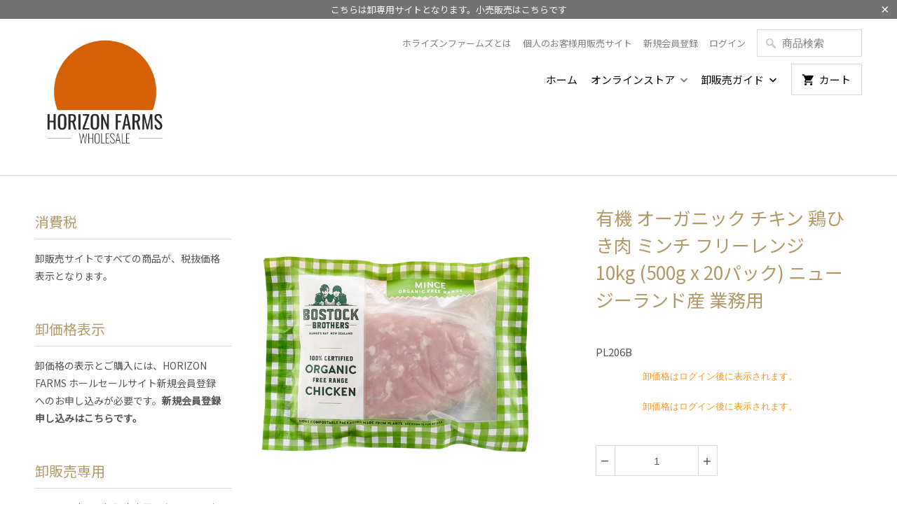

--- FILE ---
content_type: text/html; charset=utf-8
request_url: https://business.horizonfarms.jp/products/pl206
body_size: 31529
content:
 
       
      
          
      <!-- using block list: off -->
      <!-- current request path:/products/pl206 -->
      <!-- shop lock exceptions:none -->
      <!--restricting page: true -->
      <!--shop locking: off -->
      
      
      
      
      
      
      
      
      
    
     
            
      <!DOCTYPE html>
<!--[if lt IE 7 ]><html class="ie ie6" lang="ja"> <![endif]-->
<!--[if IE 7 ]><html class="ie ie7" lang="ja"> <![endif]-->
<!--[if IE 8 ]><html class="ie ie8" lang="ja"> <![endif]-->
<!--[if IE 9 ]><html class="ie ie9" lang="ja"> <![endif]-->
<!--[if (gte IE 10)|!(IE)]><!--><html lang="ja"> <!--<![endif]-->
  <head>
                
<meta name="robots" content="noindex,nofollow" />


<meta name="smart-seo-integrated" content="true" /><title>有機 オーガニック チキン 鶏ひき肉 ミンチ フリーレンジ 10kg (500g x 20パック) ニュージーランド産 業務用</title>
<meta name="description" content="生産および輸入コストの高騰に伴い、こちらの商品を値上げをさせていただく事となりました。日頃よりご愛顧いただいております皆様にはご迷惑をおかけいたしますが、何卒ご理解くださいますようお願い申し上げます。 1パックに鶏のひき肉500gが真空パックされています。こちらを20パックセットにしてお送りします。鶏の胸肉のみで作った鶏ミンチです。原料肉が明確で、不自然なものを一切含まないヘルシーな鶏ひき肉は希少です。自然の中でゆっくりと大事に育てられ成長した鶏の肉は、生産性の向上を優先させて育てられた鶏の肉に比べるとずっと健康で、肉がしっかりしており、風味豊かでジューシーです。鶏ひき肉は、チキンバーガーにもぴったり。忙しい日に流水解凍で30分～1" />
<meta name="smartseo-keyword" content="" />
<meta name="smartseo-timestamp" content="0" /><link rel="canonical" href="https://business.horizonfarms.jp"/>
<link rel="alternate" hreflang="ja" href="https://www.horizonfarms.jp"/>
<link rel="alternate" hreflang="en-jp" href="https://en.horizonfarms.jp"/>

    
   
    
    <!—=========================== Google Fonts ======================= -->
<link href="https://fonts.googleapis.com/css?family=Noto+Sans+JP" rel="stylesheet">
<!--=============================================================== -->




<script src="https://ajax.googleapis.com/ajax/libs/jquery/3.5.1/jquery.min.js"></script>

    <meta charset="utf-8">
    <meta http-equiv="cleartype" content="on">
    
    
    
    <meta name="robots" content="index,follow">
    
    
    
    
     
    
    
    
    
    


    

<meta name="author" content="Horizon Farms Wholesale">
<meta property="og:url" content="https://business.horizonfarms.jp/products/pl206">
<meta property="og:site_name" content="Horizon Farms Wholesale">


  <meta property="og:type" content="product">
  <meta property="og:title" content="有機 オーガニック チキン 鶏ひき肉 ミンチ フリーレンジ 10kg (500g x 20パック) ニュージーランド産 業務用">
  
    <meta property="og:image" content="http://business.horizonfarms.jp/cdn/shop/products/pl206package_600x.png?v=1653405473">
    <meta property="og:image:secure_url" content="https://business.horizonfarms.jp/cdn/shop/products/pl206package_600x.png?v=1653405473">
    
  
    <meta property="og:image" content="http://business.horizonfarms.jp/cdn/shop/products/pl206nologo_600x.jpg?v=1653405473">
    <meta property="og:image:secure_url" content="https://business.horizonfarms.jp/cdn/shop/products/pl206nologo_600x.jpg?v=1653405473">
    
  
    <meta property="og:image" content="http://business.horizonfarms.jp/cdn/shop/products/Clipboard01_c7d2060f-c3ac-4d0e-909e-64fbbe26945a_600x.jpg?v=1653405473">
    <meta property="og:image:secure_url" content="https://business.horizonfarms.jp/cdn/shop/products/Clipboard01_c7d2060f-c3ac-4d0e-909e-64fbbe26945a_600x.jpg?v=1653405473">
    
  
  <meta property="og:price:amount" content="31028">
  <meta property="og:price:currency" content="JPY">


  <meta property="og:description" content="生産および輸入コストの高騰に伴い、こちらの商品を値上げをさせていただく事となりました。日頃よりご愛顧いただいております皆様にはご迷惑をおかけいたしますが、何卒ご理解くださいますようお願い申し上げます。 1パックに鶏のひき肉500gが真空パックされています。こちらを20パックセットにしてお送りします。鶏の胸肉のみで作った鶏ミンチです。原料肉が明確で、不自然なものを一切含まないヘルシーな鶏ひき肉は希少です。自然の中でゆっくりと大事に育てられ成長した鶏の肉は、生産性の向上を優先させて育てられた鶏の肉に比べるとずっと健康で、肉がしっかりしており、風味豊かでジューシーです。鶏ひき肉は、チキンバーガーにもぴったり。忙しい日に流水解凍で30分～1">




<meta name="twitter:card" content="summary">

  <meta name="twitter:title" content="有機 オーガニック チキン 鶏ひき肉 ミンチ フリーレンジ 10kg (500g x 20パック) ニュージーランド産 業務用">
  <meta name="twitter:description" content="生産および輸入コストの高騰に伴い、こちらの商品を値上げをさせていただく事となりました。日頃よりご愛顧いただいております皆様にはご迷惑をおかけいたしますが、何卒ご理解くださいますようお願い申し上げます。
1パックに鶏のひき肉500gが真空パックされています。こちらを20パックセットにしてお送りします。鶏の胸肉のみで作った鶏ミンチです。原料肉が明確で、不自然なものを一切含まないヘルシーな鶏ひき肉は希少です。自然の中でゆっくりと大事に育てられ成長した鶏の肉は、生産性の向上を優先させて育てられた鶏の肉に比べるとずっと健康で、肉がしっかりしており、風味豊かでジューシーです。鶏ひき肉は、チキンバーガーにもぴったり。忙しい日に流水解凍で30分～1時間程で手軽にヘルシーハンバーガーが作れます。ひき肉に胡椒、シーソルト、ホットソース、レモン汁とパプリカパウダーを混ぜ込み、3等分して形を整え、オリーブオイルをひいたフライパンで、中火で焼くのがおすすめです。 このチキンバーガーは、ジューシーで本当に美味しいです。トマトやレタス、キュウリ、手作りのアボカドソースを添えてもいいですね。もちろんバンズも忘れずに。ピリッと辛いチキンバーガーがお好みなら、ハリッサソースがよく合います。
✔ ニュージーランドのホークスベイ地方にて完全放牧のフリーレンジ飼育で愛情を込めて育てられた放牧鶏です。
✔ 自由に歩きまわり、好きな時に食事をとれるという環境下で鶏として動物本来の行動を可能にしています。また鶏舎も自由に出入りできる様式となっており、鶏達の自由な行動を妨げる事はありません。
✔ 鶏肉はもちろん、鶏たちが育つ牧草地や飼料もオーガニック認定されています。
✔ 自然にゆっくりと成長した鶏のため、肉がしっかりしていて、高品質で味も優れています。
✔ 成長促進ホルモン剤や抗生物質は一切使用していません。
✔ 遺伝子組み換え飼料一切不使用。また、鶏はもちろん、飼料や農地においても合成化学物質は一切使用していません。加工後の塩素水での洗浄も一切しておりません。
✔ 鶏肉を冷ます際に、水ではなく冷たい空気で冷やしているので、調理中の収縮および水分損失が少ないのが特徴です。✔ ひとつの牧場。ひとつの家族で経営。ひとつの輸入業者。食卓に届くまでのトレーサビリティが明確で安心。
✔ 幸せに育った健康的で美味しいチキンです。この違いをぜひ味わってみてください。

内容



商品内容
ニュージーランド産 有機 オーガニック チキン 鶏ひき肉 ミンチ


内容量
500g x 20パック 合計10kg 




商品の取り扱い



発送方法
冷凍発送のみ


保存方法

要冷凍（-18°C以下）



解凍時間（目安）

冷蔵庫での解凍：12時間流水解凍：1時間



おすすめの調理方法
フライパン、スキレット、グリル


賞味期限

冷凍保存：商品ラベルに記載されております。ほとんどの冷凍品が未開封の状態に限り、6ヶ月以上となっております。冷蔵保存：未開封の状態に限り2日




 
さらに詳しく




原材料
鶏肉


原産国
ニュージーランド


加工状態
骨なし・皮なし


肉の部位
胸肉のみ


商品状態
500gまとめて真空包装





ニュージーランドにて完全放牧のフリーレンジ（鶏をケージに入れず、自由に歩き回れる環境で飼育する方法）で育てられ、オーガニック認証を取得した鶏肉です。鶏たちは、ニュージーランドのホークスベイ地方にあるオーガニックリンゴ畑の中で、自由に歩きまわり好きな時に食事をとれるという環境下で、ゆっくりと愛情を込めて育てられています。抗生物質、成長促進ホルモン剤、遺伝子組み換え飼料、化学物質、塩素などは一切不使用です。飼料や農地にも合成化学物質は一切使用していません。オーガニック認証というのはご自身の身体だけでなく、自然環境にとっても好ましいありかたです。ボストックブラザーズ農場は、ニュージーランドで唯一オーガニック認定されたチキンの農場です。




 





品種
白色コーニッシュ（食肉用品種）


農場 
ボストックブラザーズ農場ボストックブラザーズ農場についてもっと詳しく知りたい！ 



地域
ニュージーランドのホークス・ベイ地方



飼育方法
羽が生え変わると、ケージフリーの鶏舎を出て、ホークスベイの大自然のオーガニックリンゴ畑の中で牧草の上を歩き回ることができます。量より質を追求した飼育、つまり一年中、ケージフリーの鶏舎と広い牧草の上を自由に行き来できる環境で100%放し飼い。自然のままにゆっくりと成長させています。


飼育担当者
ボストック・ベンとボストック・ジョージ兄弟


畜産経験
2014年創業、それ以前は家族で有機リンゴ栽培農場を経営。


飼料
ニュージーランドで認定された有機質の緑豊かな緑色の草とジューシーな有機リンゴ、トウモロコシや大麦などの自家製の飼料（80％）。 加えて100％オーガニックの遺伝子組み換えでない大豆ミール（+/- 14％）とニュージーランド産の魚粉（+/- 5％）が含まれる場合がございます。 鶏たちは農園内を自由に歩き回るため、そこに生息する虫や塩、石灰石なども食べています。


トレーサビリティ
牧場から食卓まで、100%トレーサビリティを実現しています。


成長促進ホルモン剤
一切不使用


抗生物質
一切不使用


畜産副産物飼料
一切不使用


遺伝子組み換えの飼料
一切不使用


飼料や農園への化学肥料
一切不使用


塩素消毒
一切不使用


塩水注入
一切不使用


加工
現地ニュージーランドで袋詰めされた後、ラベルを貼り急速冷凍され日本に届きます。日本到着後に開封やラベルの張替などは行われておりません。


輸入者
HORIZON FARMS株式会社




">
  <meta name="twitter:image" content="https://business.horizonfarms.jp/cdn/shop/products/pl206package_240x.png?v=1653405473">
  <meta name="twitter:image:width" content="240">
  <meta name="twitter:image:height" content="240">



    
    

    <!-- Mobile Specific Metas -->
    <meta name="HandheldFriendly" content="True">
    <meta name="MobileOptimized" content="320">
    <meta name="viewport" content="width=device-width,initial-scale=1">
    <meta name="theme-color" content="#ffffff">

    <!-- Stylesheets for Mobilia 6.0.0 -->
    <link href="//business.horizonfarms.jp/cdn/shop/t/2/assets/styles.scss.css?v=183248850784434347421765154970" rel="stylesheet" type="text/css" media="all" />

    <!-- Icons -->
    
      <link rel="shortcut icon" type="image/png" href="//business.horizonfarms.jp/cdn/shop/files/HorizonFarmsWholeSale_5edff0a9-a1bc-4313-b63c-bf18e6d432d7_32x32.png?v=1615323789">
      <link rel="icon" type="image/png" sizes="192x192" href="//business.horizonfarms.jp/cdn/shop/files/HorizonFarmsWholeSale_5edff0a9-a1bc-4313-b63c-bf18e6d432d7_192x192.png?v=1615323789">
      <link rel="apple-touch-icon" sizes="180x180" href="//business.horizonfarms.jp/cdn/shop/files/HorizonFarmsWholeSale_5edff0a9-a1bc-4313-b63c-bf18e6d432d7_180x180.png?v=1615323789">
      <link rel="icon" type="image/png" sizes="32x32" href="//business.horizonfarms.jp/cdn/shop/files/HorizonFarmsWholeSale_5edff0a9-a1bc-4313-b63c-bf18e6d432d7_32x32.png?v=1615323789">
      <link rel="icon" type="image/png" sizes="16x16" href="//business.horizonfarms.jp/cdn/shop/files/HorizonFarmsWholeSale_5edff0a9-a1bc-4313-b63c-bf18e6d432d7_16x16.png?v=1615323789">
    

    <link rel="canonical" href="https://business.horizonfarms.jp/products/pl206" />

    

    <script src="//business.horizonfarms.jp/cdn/shop/t/2/assets/app.js?v=29525400031506483941611749528" type="text/javascript"></script>
    <script>window.performance && window.performance.mark && window.performance.mark('shopify.content_for_header.start');</script><meta id="shopify-digital-wallet" name="shopify-digital-wallet" content="/52456980640/digital_wallets/dialog">
<link rel="alternate" type="application/json+oembed" href="https://business.horizonfarms.jp/products/pl206.oembed">
<script async="async" src="/checkouts/internal/preloads.js?locale=ja-JP"></script>
<script id="shopify-features" type="application/json">{"accessToken":"7087e3cdb54bce5b838a210f40cc3a15","betas":["rich-media-storefront-analytics"],"domain":"business.horizonfarms.jp","predictiveSearch":false,"shopId":52456980640,"locale":"ja"}</script>
<script>var Shopify = Shopify || {};
Shopify.shop = "horizonfarmswholesale.myshopify.com";
Shopify.locale = "ja";
Shopify.currency = {"active":"JPY","rate":"1.0"};
Shopify.country = "JP";
Shopify.theme = {"name":"Horizon Farms Wholesale","id":117266972832,"schema_name":"Mobilia","schema_version":"6.0.0","theme_store_id":null,"role":"main"};
Shopify.theme.handle = "null";
Shopify.theme.style = {"id":null,"handle":null};
Shopify.cdnHost = "business.horizonfarms.jp/cdn";
Shopify.routes = Shopify.routes || {};
Shopify.routes.root = "/";</script>
<script type="module">!function(o){(o.Shopify=o.Shopify||{}).modules=!0}(window);</script>
<script>!function(o){function n(){var o=[];function n(){o.push(Array.prototype.slice.apply(arguments))}return n.q=o,n}var t=o.Shopify=o.Shopify||{};t.loadFeatures=n(),t.autoloadFeatures=n()}(window);</script>
<script id="shop-js-analytics" type="application/json">{"pageType":"product"}</script>
<script defer="defer" async type="module" src="//business.horizonfarms.jp/cdn/shopifycloud/shop-js/modules/v2/client.init-shop-cart-sync_0MstufBG.ja.esm.js"></script>
<script defer="defer" async type="module" src="//business.horizonfarms.jp/cdn/shopifycloud/shop-js/modules/v2/chunk.common_jll-23Z1.esm.js"></script>
<script defer="defer" async type="module" src="//business.horizonfarms.jp/cdn/shopifycloud/shop-js/modules/v2/chunk.modal_HXih6-AF.esm.js"></script>
<script type="module">
  await import("//business.horizonfarms.jp/cdn/shopifycloud/shop-js/modules/v2/client.init-shop-cart-sync_0MstufBG.ja.esm.js");
await import("//business.horizonfarms.jp/cdn/shopifycloud/shop-js/modules/v2/chunk.common_jll-23Z1.esm.js");
await import("//business.horizonfarms.jp/cdn/shopifycloud/shop-js/modules/v2/chunk.modal_HXih6-AF.esm.js");

  window.Shopify.SignInWithShop?.initShopCartSync?.({"fedCMEnabled":true,"windoidEnabled":true});

</script>
<script>(function() {
  var isLoaded = false;
  function asyncLoad() {
    if (isLoaded) return;
    isLoaded = true;
    var urls = ["https:\/\/storage.googleapis.com\/singleton-software-bucket\/logintoseeprice\/prod\/main_v2.js?shop=horizonfarmswholesale.myshopify.com"];
    for (var i = 0; i < urls.length; i++) {
      var s = document.createElement('script');
      s.type = 'text/javascript';
      s.async = true;
      s.src = urls[i];
      var x = document.getElementsByTagName('script')[0];
      x.parentNode.insertBefore(s, x);
    }
  };
  if(window.attachEvent) {
    window.attachEvent('onload', asyncLoad);
  } else {
    window.addEventListener('load', asyncLoad, false);
  }
})();</script>
<script id="__st">var __st={"a":52456980640,"offset":32400,"reqid":"11aaa056-627f-434b-bf53-2061c5e6c9ba-1769095078","pageurl":"business.horizonfarms.jp\/products\/pl206","u":"740dd11725dc","p":"product","rtyp":"product","rid":5947728920736};</script>
<script>window.ShopifyPaypalV4VisibilityTracking = true;</script>
<script id="captcha-bootstrap">!function(){'use strict';const t='contact',e='account',n='new_comment',o=[[t,t],['blogs',n],['comments',n],[t,'customer']],c=[[e,'customer_login'],[e,'guest_login'],[e,'recover_customer_password'],[e,'create_customer']],r=t=>t.map((([t,e])=>`form[action*='/${t}']:not([data-nocaptcha='true']) input[name='form_type'][value='${e}']`)).join(','),a=t=>()=>t?[...document.querySelectorAll(t)].map((t=>t.form)):[];function s(){const t=[...o],e=r(t);return a(e)}const i='password',u='form_key',d=['recaptcha-v3-token','g-recaptcha-response','h-captcha-response',i],f=()=>{try{return window.sessionStorage}catch{return}},m='__shopify_v',_=t=>t.elements[u];function p(t,e,n=!1){try{const o=window.sessionStorage,c=JSON.parse(o.getItem(e)),{data:r}=function(t){const{data:e,action:n}=t;return t[m]||n?{data:e,action:n}:{data:t,action:n}}(c);for(const[e,n]of Object.entries(r))t.elements[e]&&(t.elements[e].value=n);n&&o.removeItem(e)}catch(o){console.error('form repopulation failed',{error:o})}}const l='form_type',E='cptcha';function T(t){t.dataset[E]=!0}const w=window,h=w.document,L='Shopify',v='ce_forms',y='captcha';let A=!1;((t,e)=>{const n=(g='f06e6c50-85a8-45c8-87d0-21a2b65856fe',I='https://cdn.shopify.com/shopifycloud/storefront-forms-hcaptcha/ce_storefront_forms_captcha_hcaptcha.v1.5.2.iife.js',D={infoText:'hCaptchaによる保護',privacyText:'プライバシー',termsText:'利用規約'},(t,e,n)=>{const o=w[L][v],c=o.bindForm;if(c)return c(t,g,e,D).then(n);var r;o.q.push([[t,g,e,D],n]),r=I,A||(h.body.append(Object.assign(h.createElement('script'),{id:'captcha-provider',async:!0,src:r})),A=!0)});var g,I,D;w[L]=w[L]||{},w[L][v]=w[L][v]||{},w[L][v].q=[],w[L][y]=w[L][y]||{},w[L][y].protect=function(t,e){n(t,void 0,e),T(t)},Object.freeze(w[L][y]),function(t,e,n,w,h,L){const[v,y,A,g]=function(t,e,n){const i=e?o:[],u=t?c:[],d=[...i,...u],f=r(d),m=r(i),_=r(d.filter((([t,e])=>n.includes(e))));return[a(f),a(m),a(_),s()]}(w,h,L),I=t=>{const e=t.target;return e instanceof HTMLFormElement?e:e&&e.form},D=t=>v().includes(t);t.addEventListener('submit',(t=>{const e=I(t);if(!e)return;const n=D(e)&&!e.dataset.hcaptchaBound&&!e.dataset.recaptchaBound,o=_(e),c=g().includes(e)&&(!o||!o.value);(n||c)&&t.preventDefault(),c&&!n&&(function(t){try{if(!f())return;!function(t){const e=f();if(!e)return;const n=_(t);if(!n)return;const o=n.value;o&&e.removeItem(o)}(t);const e=Array.from(Array(32),(()=>Math.random().toString(36)[2])).join('');!function(t,e){_(t)||t.append(Object.assign(document.createElement('input'),{type:'hidden',name:u})),t.elements[u].value=e}(t,e),function(t,e){const n=f();if(!n)return;const o=[...t.querySelectorAll(`input[type='${i}']`)].map((({name:t})=>t)),c=[...d,...o],r={};for(const[a,s]of new FormData(t).entries())c.includes(a)||(r[a]=s);n.setItem(e,JSON.stringify({[m]:1,action:t.action,data:r}))}(t,e)}catch(e){console.error('failed to persist form',e)}}(e),e.submit())}));const S=(t,e)=>{t&&!t.dataset[E]&&(n(t,e.some((e=>e===t))),T(t))};for(const o of['focusin','change'])t.addEventListener(o,(t=>{const e=I(t);D(e)&&S(e,y())}));const B=e.get('form_key'),M=e.get(l),P=B&&M;t.addEventListener('DOMContentLoaded',(()=>{const t=y();if(P)for(const e of t)e.elements[l].value===M&&p(e,B);[...new Set([...A(),...v().filter((t=>'true'===t.dataset.shopifyCaptcha))])].forEach((e=>S(e,t)))}))}(h,new URLSearchParams(w.location.search),n,t,e,['guest_login'])})(!0,!1)}();</script>
<script integrity="sha256-4kQ18oKyAcykRKYeNunJcIwy7WH5gtpwJnB7kiuLZ1E=" data-source-attribution="shopify.loadfeatures" defer="defer" src="//business.horizonfarms.jp/cdn/shopifycloud/storefront/assets/storefront/load_feature-a0a9edcb.js" crossorigin="anonymous"></script>
<script data-source-attribution="shopify.dynamic_checkout.dynamic.init">var Shopify=Shopify||{};Shopify.PaymentButton=Shopify.PaymentButton||{isStorefrontPortableWallets:!0,init:function(){window.Shopify.PaymentButton.init=function(){};var t=document.createElement("script");t.src="https://business.horizonfarms.jp/cdn/shopifycloud/portable-wallets/latest/portable-wallets.ja.js",t.type="module",document.head.appendChild(t)}};
</script>
<script data-source-attribution="shopify.dynamic_checkout.buyer_consent">
  function portableWalletsHideBuyerConsent(e){var t=document.getElementById("shopify-buyer-consent"),n=document.getElementById("shopify-subscription-policy-button");t&&n&&(t.classList.add("hidden"),t.setAttribute("aria-hidden","true"),n.removeEventListener("click",e))}function portableWalletsShowBuyerConsent(e){var t=document.getElementById("shopify-buyer-consent"),n=document.getElementById("shopify-subscription-policy-button");t&&n&&(t.classList.remove("hidden"),t.removeAttribute("aria-hidden"),n.addEventListener("click",e))}window.Shopify?.PaymentButton&&(window.Shopify.PaymentButton.hideBuyerConsent=portableWalletsHideBuyerConsent,window.Shopify.PaymentButton.showBuyerConsent=portableWalletsShowBuyerConsent);
</script>
<script data-source-attribution="shopify.dynamic_checkout.cart.bootstrap">document.addEventListener("DOMContentLoaded",(function(){function t(){return document.querySelector("shopify-accelerated-checkout-cart, shopify-accelerated-checkout")}if(t())Shopify.PaymentButton.init();else{new MutationObserver((function(e,n){t()&&(Shopify.PaymentButton.init(),n.disconnect())})).observe(document.body,{childList:!0,subtree:!0})}}));
</script>

<script>window.performance && window.performance.mark && window.performance.mark('shopify.content_for_header.end');</script>

    <noscript>
      <style>
        .image__fallback {
          width: 100vw;
          display: block !important;
          max-width: 100vw !important;
          margin-bottom: 0;
        }
        .no-js-only {
          display: inherit !important;
        }
        .icon-cart.cart-button {
          display: none;
        }
        .lazyload {
          opacity: 1;
          -webkit-filter: blur(0);
          filter: blur(0);
        }
        .animate_right,
        .animate_left,
        .animate_up,
        .animate_down {
          opacity: 1;
        }
        .flexslider .slides>li {
          display: block;
        }
        .product_section:not(.product_slideshow_animation--slide) .flexslider.product_gallery .slides li {
          display: block !important;
        }
        .product_section .product_form {
          opacity: 1;
        }
        .multi_select,
        form .select {
          display: block !important;
        }
        .swatch_options {
          display: none;
        }
      </style>
    </noscript>
    <!-- "snippets/judgeme_core.liquid" was not rendered, the associated app was uninstalled -->


<!-- check for active ws customer --><!-- add querystring to search in test mode -->

<!-- redirect to ws-cart -->

<!-- ajax data  -->


<!-- product data -->


<script>
//==========================================
//      Set global liquid variables
//==========================================
  //general variables
  var wsgVersion = 4.82;
  var wsgActive = true;
  var isWsgCustomer = false;
  var wsgRunCollection;
  var wsgBetaRestrictedCart = true;
  var wsgCollectionObserver;
  var wsgRunProduct;
  var wsgRunCart;
  var wsgCartObserver = false;
  var wsgShopCountryCode = "JP";
  var wsgRunSinglePage;
  var wsgRunSignup;
  //AJAX variables
  var wsgRunAjax;
  var wsgAjaxCart; 
  var runProxy;
  var hideDomElements = [".hideWsg"]; 
  var wsgData = {"translations":{"enable":false,"language":"english","custom":false},"shop_preferences":{"transitions":{"showTransitions":false,"installedTransitions":true},"retailPrice":{"enable":false,"strikethrough":false,"lowerOpacity":true,"label":" MSRP"},"checkInventory":false,"showShipPartial":false,"minOrder":-1,"exclusions":[],"hideExclusions":true,"draftNotification":true,"autoBackorder":false,"taxRate":-1},"page_styles":{"proxyMargin":0,"btnClasses":"","shipMargin":50},"volume_discounts":{"settings":{"custom_messages":{"custom_banner":{"banner_default":true,"banner_input":"Spend {{$}}, receive {{%}} off of your order."},"custom_success":{"success_default":true,"success_input":"Congratulations!  You received {{%}} off of your order!"}}},"enabled":false,"discounts":[]},"shipping_rates":{"internationalMsg":{"title":"Thank you for your order!","message":"Because you are outside of our home country we will calculate your shipping and send you an invoice shortly."},"ignoreAll":false,"ignoreCarrierRates":false,"useShopifyDefault":true,"freeShippingMin":-1,"fixedPercent":-1,"flatRate":-1,"redirectInternational":false},"single_page":{"collapseCollections":true,"menuAction":"exclude","message":"","linkInCart":true},"net_orders":{"netRedirect":{"title":"Thank you for your order!","message":"","autoEmail":false},"netTag":"","enabled":false,"autoPending":false},"customer":{"signup":{"autoInvite":false,"autoTags":[],"taxExempt":true},"loginMessage":"Log in to your wholesale account here.","accountMessage":"","redirectMessage":"Keep an eye on your email. As soon as we verify your account we will send you an email with a link to set up your password and start shopping."},"quantity":{"cart":{},"migratedToCurrent":false,"collections":[],"products":[]},"activeTags":[],"hideDrafts":[],"discounts":[],"server_link":"https://www.wholesalegorilla.app/shop_assets/wsg-index.js"}    
  var wsgProdData = {"id":5947728920736,"title":"有機 オーガニック チキン 鶏ひき肉 ミンチ フリーレンジ 10kg (500g x 20パック) ニュージーランド産 業務用","handle":"pl206","description":"\u003cp\u003e\u003cspan style=\"color: #ff8000;\"\u003e生産および輸入コストの高騰に伴い、こちらの商品を値上げをさせていただく事となりました。日頃よりご愛顧いただいております皆様にはご迷惑をおかけいたしますが、何卒ご理解くださいますようお願い申し上げます。\u003c\/span\u003e\u003c\/p\u003e\n\u003cp\u003e\u003cspan\u003e1パックに鶏のひき肉500gが真空パックされています。こちらを20パックセットにしてお送りします。\u003c\/span\u003e鶏の胸肉のみで作った鶏ミンチです。原料肉が明確で、不自然なものを一切含まないヘルシーな鶏ひき肉は希少です。\u003cspan\u003e自然の中でゆっくりと大事に育てられ成長した鶏の肉は、\u003c\/span\u003e\u003cspan\u003e生産性の向上を優先させて育てられた\u003c\/span\u003e\u003cspan\u003e鶏の肉に比べるとずっと健康で、肉がしっかりしており、風味豊かでジューシーです。\u003c\/span\u003e鶏ひき肉は、チキンバーガーにもぴったり。忙しい日に流水解凍で30分～1時間程で手軽にヘルシーハンバーガーが作れます。ひき肉に胡椒、シーソルト、ホットソース、レモン汁とパプリカパウダーを混ぜ込み、3等分して形を整え、オリーブオイルをひいたフライパンで、中火で焼くのがおすすめです。 このチキンバーガーは、ジューシーで本当に美味しいです。トマトやレタス、キュウリ、手作りのアボカドソースを添えてもいいですね。もちろんバンズも忘れずに。ピリッと辛いチキンバーガーがお好みなら、ハリッサソースがよく合います。\u003c\/p\u003e\n\u003cp\u003e✔ ニュージーランドのホークスベイ地方にて完全放牧のフリーレンジ飼育で愛情を込めて育てられた放牧鶏です。\u003cbr\u003e\u003cbr\u003e\n✔ 自由に歩きまわり、好きな時に食事をとれるという環境下で鶏として動物本来の行動を可能にしています。また鶏舎も自由に出入りできる様式となっており、鶏達の自由な行動を妨げる事はありません。\u003cbr\u003e\u003cbr\u003e\n✔ 鶏肉はもちろん、鶏たちが育つ牧草地や飼料もオーガニック認定されています。\u003cbr\u003e\u003cbr\u003e\n✔ 自然にゆっくりと成長した鶏のため、肉がしっかりしていて、高品質で味も優れています。\u003cbr\u003e\u003cbr\u003e\n✔ 成長促進ホルモン剤や抗生物質は一切使用していません。\u003cbr\u003e\u003cbr\u003e\n✔ 遺伝子組み換え飼料一切不使用。また、鶏はもちろん、飼料や農地においても合成化学物質は一切使用していません。加工後の塩素水での洗浄も一切しておりません。\u003cbr\u003e\u003cbr\u003e\n✔ 鶏肉を冷ます際に、水ではなく冷たい空気で冷やしているので、調理中の収縮および水分損失が少ないのが特徴です。\u003cbr\u003e\u003cbr\u003e✔ ひとつの牧場。ひとつの家族で経営。ひとつの輸入業者。食卓に届くまでのトレーサビリティが明確で安心。\u003cbr\u003e\u003cbr\u003e\n✔ 幸せに育った健康的で美味しいチキンです。この違いをぜひ味わってみてください。\u003c\/p\u003e\n\u003cbr\u003e\n\u003ch2\u003e内容\u003c\/h2\u003e\n\u003ctable border=\"0\" cellspacing=\"2\" cellpadding=\"2\"\u003e\n\u003ctbody\u003e\n\u003ctr\u003e\n\u003ctd width=\"30%\"\u003e\u003cspan\u003e商品内容\u003c\/span\u003e\u003c\/td\u003e\n\u003ctd width=\"70%\"\u003eニュージーランド産 有機 オーガニック チキン 鶏ひき肉 ミンチ\u003c\/td\u003e\n\u003c\/tr\u003e\n\u003ctr\u003e\n\u003ctd\u003e\u003cspan\u003e内容量\u003c\/span\u003e\u003c\/td\u003e\n\u003ctd\u003e\u003cspan\u003e500g x 20パック 合計10kg \u003c\/span\u003e\u003c\/td\u003e\n\u003c\/tr\u003e\n\u003c\/tbody\u003e\n\u003c\/table\u003e\n\u003cspan\u003e\u003c\/span\u003e\u003cbr\u003e\n\u003ch2\u003e商品の取り扱い\u003c\/h2\u003e\n\u003ctable border=\"0\" cellspacing=\"2\" cellpadding=\"2\"\u003e\n\u003ctbody\u003e\n\u003ctr\u003e\n\u003ctd width=\"30%\"\u003e\u003cspan\u003e発送方法\u003c\/span\u003e\u003c\/td\u003e\n\u003ctd width=\"70%\"\u003e\u003cspan\u003e冷凍発送のみ\u003c\/span\u003e\u003c\/td\u003e\n\u003c\/tr\u003e\n\u003ctr\u003e\n\u003ctd\u003e\u003cspan\u003e保存方法\u003c\/span\u003e\u003c\/td\u003e\n\u003ctd\u003e\n\u003cspan\u003e要冷凍（\u003c\/span\u003e\u003cspan\u003e-18°C以下）\u003c\/span\u003e\n\u003c\/td\u003e\n\u003c\/tr\u003e\n\u003ctr\u003e\n\u003ctd\u003e\u003cspan\u003e解凍時間（目安）\u003c\/span\u003e\u003c\/td\u003e\n\u003ctd\u003e\n\u003cspan\u003e冷蔵庫での解凍：12時間\u003c\/span\u003e\u003cbr\u003e\u003cspan\u003e流水解凍：1時間\u003c\/span\u003e\n\u003c\/td\u003e\n\u003c\/tr\u003e\n\u003ctr\u003e\n\u003ctd\u003e\u003cspan\u003eおすすめの調理方法\u003c\/span\u003e\u003c\/td\u003e\n\u003ctd\u003eフライパン、スキレット、グリル\u003c\/td\u003e\n\u003c\/tr\u003e\n\u003ctr\u003e\n\u003ctd\u003e\u003cspan\u003e賞味期限\u003c\/span\u003e\u003c\/td\u003e\n\u003ctd\u003e\n\u003cspan\u003e冷凍保存：商品ラベルに記載されております。\u003c\/span\u003e\u003cspan\u003eほとんどの\u003c\/span\u003e\u003cspan\u003e冷凍品が未開封の状態に限り、\u003c\/span\u003e\u003cspan\u003e6\u003c\/span\u003e\u003cspan\u003eヶ月以上となっております。\u003cbr\u003e\u003c\/span\u003e\u003cspan\u003e冷蔵保存：未開封の状態に限り2日\u003c\/span\u003e\n\u003c\/td\u003e\n\u003c\/tr\u003e\n\u003c\/tbody\u003e\n\u003c\/table\u003e\n\u003cp\u003e \u003c\/p\u003e\n\u003ch2\u003eさらに詳しく\u003c\/h2\u003e\n\u003cdiv\u003e\n\u003ctable border=\"0\" cellspacing=\"2\" cellpadding=\"2\"\u003e\n\u003ctbody\u003e\n\u003ctr\u003e\n\u003ctd width=\"30%\"\u003e\u003cspan\u003e原材料\u003c\/span\u003e\u003c\/td\u003e\n\u003ctd width=\"70%\"\u003e鶏肉\u003c\/td\u003e\n\u003c\/tr\u003e\n\u003ctr\u003e\n\u003ctd\u003e\u003cspan\u003e原産国\u003c\/span\u003e\u003c\/td\u003e\n\u003ctd\u003e\u003cspan\u003eニュージーランド\u003c\/span\u003e\u003c\/td\u003e\n\u003c\/tr\u003e\n\u003ctr\u003e\n\u003ctd\u003e\u003cspan\u003e加工状態\u003c\/span\u003e\u003c\/td\u003e\n\u003ctd\u003e\u003cspan\u003e骨なし・皮なし\u003c\/span\u003e\u003c\/td\u003e\n\u003c\/tr\u003e\n\u003ctr\u003e\n\u003ctd\u003e\u003cspan\u003e肉の部位\u003c\/span\u003e\u003c\/td\u003e\n\u003ctd\u003e胸肉のみ\u003c\/td\u003e\n\u003c\/tr\u003e\n\u003ctr\u003e\n\u003ctd\u003e\u003cspan\u003e商品状態\u003c\/span\u003e\u003c\/td\u003e\n\u003ctd\u003e\u003cspan\u003e500gまとめて真空包装\u003c\/span\u003e\u003c\/td\u003e\n\u003c\/tr\u003e\n\u003c\/tbody\u003e\n\u003c\/table\u003e\n\u003c\/div\u003e\n\u003cbr\u003e\n\u003cp\u003eニュージーランドにて完全放牧のフリーレンジ（鶏をケージに入れず、自由に歩き回れる環境で飼育する方法）で育てられ、オーガニック認証を取得した鶏肉です。鶏たちは、ニュージーランドのホークスベイ地方にあるオーガニックリンゴ畑の中で、自由に歩きまわり好きな時に食事をとれるという環境下で、ゆっくりと愛情を込めて育てられています。抗生物質、成長促進ホルモン剤、遺伝子組み換え飼料、化学物質、塩素などは一切不使用です。飼料や農地にも合成化学物質は一切使用していません。オーガニック認証というのはご自身の身体だけでなく、自然環境にとっても好ましいありかたです。ボストックブラザーズ農場は、ニュージーランドで唯一オーガニック認定されたチキンの農場です。\u003c\/p\u003e\u003cp\u003e\n\u003cbr\u003e\n\u003c\/p\u003e\u003cdiv style=\"text-align: left;\"\u003e\u003cimg style=\"float: none;\" alt=\"\" src=\"https:\/\/cdn.shopify.com\/s\/files\/1\/0524\/5698\/0640\/files\/bostockcollagenew2022.jpg?v=1648498698\"\u003e\u003c\/div\u003e\n\u003cp style=\"text-align: left;\"\u003e\u003cspan\u003e\u003c\/span\u003e\u003c\/p\u003e\n\u003cvideo style=\"max-width: 100%; height: auto;\" controls=\"controls\"\u003e\n \u003csource type=\"video\/mp4\" src=\"https:\/\/cdn.shopify.com\/videos\/c\/o\/v\/dc7e88e6fa31485681d4016a3a5f3459.mp4#t=0.1\"\u003e\u003c\/video\u003e\u003cbr\u003e\u003cbr\u003e\n\u003cdiv\u003e\n\u003cdiv\u003e\n\u003ctable border=\"0\" cellpadding=\"2\" cellspacing=\"2\"\u003e\n\u003ctbody\u003e\n\u003ctr\u003e\n\u003ctd width=\"30%\"\u003e\u003cspan\u003e品種\u003c\/span\u003e\u003c\/td\u003e\n\u003ctd width=\"70%\"\u003e白色コーニッシュ（食肉用品種）\u003c\/td\u003e\n\u003c\/tr\u003e\n\u003ctr\u003e\n\u003ctd\u003e\u003cspan\u003e農場 \u003c\/span\u003e\u003c\/td\u003e\n\u003ctd\u003eボストックブラザーズ農場\u003cbr\u003e\u003cbr\u003e\u003ca title=\"ボストックブラザーズについて\" href=\"https:\/\/www.horizonfarms.jp\/pages\/about-bostock-brothers-free-range-chicken\" target=\"_blank\"\u003e\u003cspan style=\"text-decoration: underline;\"\u003eボストックブラザーズ農場についてもっと詳しく知りたい！\u003c\/span\u003e \u003c\/a\u003e\n\u003c\/td\u003e\n\u003c\/tr\u003e\n\u003ctr\u003e\n\u003ctd\u003e\u003cspan\u003e地域\u003c\/span\u003e\u003c\/td\u003e\n\u003ctd\u003eニュージーランドの\u003cspan\u003eホークス・ベイ地方\u003c\/span\u003e\n\u003c\/td\u003e\n\u003c\/tr\u003e\n\u003ctr\u003e\n\u003ctd\u003e\u003cspan\u003e飼育方法\u003c\/span\u003e\u003c\/td\u003e\n\u003ctd\u003e\u003cspan\u003e羽が生え変わると、ケージフリーの鶏舎を出て、ホークスベイの大自然のオーガニックリンゴ畑の中で牧草の上を歩き回ることができます。量より質を追求した飼育、つまり一年中、ケージフリーの鶏舎と広い牧草の上を自由に行き来できる環境で100%放し飼い。自然のままにゆっくりと成長させています。\u003c\/span\u003e\u003c\/td\u003e\n\u003c\/tr\u003e\n\u003ctr\u003e\n\u003ctd\u003e\u003cspan\u003e飼育担当者\u003c\/span\u003e\u003c\/td\u003e\n\u003ctd\u003eボストック・ベンとボストック・ジョージ兄弟\u003c\/td\u003e\n\u003c\/tr\u003e\n\u003ctr\u003e\n\u003ctd\u003e\u003cspan\u003e畜産経験\u003c\/span\u003e\u003c\/td\u003e\n\u003ctd\u003e\u003cspan\u003e2014年創業、それ以前は家族で有機リンゴ栽培農場を経営。\u003c\/span\u003e\u003c\/td\u003e\n\u003c\/tr\u003e\n\u003ctr\u003e\n\u003ctd\u003e\u003cspan\u003e飼料\u003c\/span\u003e\u003c\/td\u003e\n\u003ctd\u003e\u003cspan\u003eニュージーランドで認定された有機質の緑豊かな緑色の草とジューシーな有機リンゴ、トウモロコシや大麦などの自家製の飼料（80％）。 加えて100％オーガニックの遺伝子組み換えでない大豆ミール（+\/- 14％）とニュージーランド産の魚粉（+\/- 5％）が含まれる場合がございます。 鶏たちは農園内を自由に歩き回るため、そこに生息する虫や塩、石灰石なども食べています。\u003c\/span\u003e\u003c\/td\u003e\n\u003c\/tr\u003e\n\u003ctr\u003e\n\u003ctd\u003e\u003cspan\u003eトレーサビリティ\u003c\/span\u003e\u003c\/td\u003e\n\u003ctd\u003e\u003cspan\u003e牧場から食卓まで、100%トレーサビリティを実現しています。\u003c\/span\u003e\u003c\/td\u003e\n\u003c\/tr\u003e\n\u003ctr\u003e\n\u003ctd\u003e\u003cspan\u003e成長促進ホルモン剤\u003c\/span\u003e\u003c\/td\u003e\n\u003ctd\u003e\u003cspan\u003e一切不使用\u003c\/span\u003e\u003c\/td\u003e\n\u003c\/tr\u003e\n\u003ctr\u003e\n\u003ctd\u003e\u003cspan\u003e抗生物質\u003c\/span\u003e\u003c\/td\u003e\n\u003ctd\u003e\u003cspan\u003e一切不使用\u003c\/span\u003e\u003c\/td\u003e\n\u003c\/tr\u003e\n\u003ctr\u003e\n\u003ctd\u003e\u003cspan\u003e畜産副産物飼料\u003c\/span\u003e\u003c\/td\u003e\n\u003ctd\u003e一切不使用\u003c\/td\u003e\n\u003c\/tr\u003e\n\u003ctr\u003e\n\u003ctd\u003e\u003cspan\u003e遺伝子組み換えの飼料\u003c\/span\u003e\u003c\/td\u003e\n\u003ctd\u003e\u003cspan\u003e一切不使用\u003c\/span\u003e\u003c\/td\u003e\n\u003c\/tr\u003e\n\u003ctr\u003e\n\u003ctd\u003e飼料や農園への化学肥料\u003c\/td\u003e\n\u003ctd\u003e\u003cspan\u003e一切不使用\u003c\/span\u003e\u003c\/td\u003e\n\u003c\/tr\u003e\n\u003ctr\u003e\n\u003ctd\u003e塩素消毒\u003c\/td\u003e\n\u003ctd\u003e\u003cspan\u003e一切不使用\u003c\/span\u003e\u003c\/td\u003e\n\u003c\/tr\u003e\n\u003ctr\u003e\n\u003ctd\u003e塩水注入\u003c\/td\u003e\n\u003ctd\u003e\u003cspan\u003e一切不使用\u003c\/span\u003e\u003c\/td\u003e\n\u003c\/tr\u003e\n\u003ctr\u003e\n\u003ctd\u003e加工\u003c\/td\u003e\n\u003ctd\u003e現地ニュージーランドで袋詰めされた後、ラベルを貼り急速冷凍され日本に届きます。日本到着後に開封やラベルの張替などは行われておりません。\u003c\/td\u003e\n\u003c\/tr\u003e\n\u003ctr\u003e\n\u003ctd\u003e輸入者\u003c\/td\u003e\n\u003ctd\u003eHORIZON FARMS株式会社\u003c\/td\u003e\n\u003c\/tr\u003e\n\u003c\/tbody\u003e\n\u003c\/table\u003e\n\u003c\/div\u003e\n\u003c\/div\u003e","published_at":"2022-01-18T11:42:54+09:00","created_at":"2020-12-27T20:10:24+09:00","vendor":"ボストックブラザース","type":"Chicken","tags":["8pctax","bakery","cafe","chicken","delivery","direct","groundmeat","potion","supermarket"],"price":3102800,"price_min":3102800,"price_max":3102800,"available":true,"price_varies":false,"compare_at_price":null,"compare_at_price_min":0,"compare_at_price_max":0,"compare_at_price_varies":false,"variants":[{"id":37793023525024,"title":"Default Title","option1":"Default Title","option2":null,"option3":null,"sku":"PL206B","requires_shipping":true,"taxable":true,"featured_image":null,"available":true,"name":"有機 オーガニック チキン 鶏ひき肉 ミンチ フリーレンジ 10kg (500g x 20パック) ニュージーランド産 業務用","public_title":null,"options":["Default Title"],"price":3102800,"weight":10000,"compare_at_price":null,"inventory_management":"shopify","barcode":"","requires_selling_plan":false,"selling_plan_allocations":[]}],"images":["\/\/business.horizonfarms.jp\/cdn\/shop\/products\/pl206package.png?v=1653405473","\/\/business.horizonfarms.jp\/cdn\/shop\/products\/pl206nologo.jpg?v=1653405473","\/\/business.horizonfarms.jp\/cdn\/shop\/products\/Clipboard01_c7d2060f-c3ac-4d0e-909e-64fbbe26945a.jpg?v=1653405473","\/\/business.horizonfarms.jp\/cdn\/shop\/products\/DSC05671.jpg?v=1653405473","\/\/business.horizonfarms.jp\/cdn\/shop\/products\/DSC05235.jpg?v=1653405473","\/\/business.horizonfarms.jp\/cdn\/shop\/products\/bostockcollagenew2022_7c381097-082f-4b38-8a3d-fb425dda7649.jpg?v=1653405473"],"featured_image":"\/\/business.horizonfarms.jp\/cdn\/shop\/products\/pl206package.png?v=1653405473","options":["Title"],"media":[{"alt":null,"id":24732424110240,"position":1,"preview_image":{"aspect_ratio":1.0,"height":1600,"width":1600,"src":"\/\/business.horizonfarms.jp\/cdn\/shop\/products\/pl206package.png?v=1653405473"},"aspect_ratio":1.0,"height":1600,"media_type":"image","src":"\/\/business.horizonfarms.jp\/cdn\/shop\/products\/pl206package.png?v=1653405473","width":1600},{"alt":null,"id":20636658466976,"position":2,"preview_image":{"aspect_ratio":1.0,"height":1600,"width":1600,"src":"\/\/business.horizonfarms.jp\/cdn\/shop\/products\/pl206nologo.jpg?v=1653405473"},"aspect_ratio":1.0,"height":1600,"media_type":"image","src":"\/\/business.horizonfarms.jp\/cdn\/shop\/products\/pl206nologo.jpg?v=1653405473","width":1600},{"alt":"ニュージーランド産 有機 オーガニック チキン 鶏ひき肉 ミンチ フリーレンジ 放し飼い 鶏肉 (500g) ホライズンファームズ","id":13035037884576,"position":3,"preview_image":{"aspect_ratio":1.0,"height":1600,"width":1600,"src":"\/\/business.horizonfarms.jp\/cdn\/shop\/products\/Clipboard01_c7d2060f-c3ac-4d0e-909e-64fbbe26945a.jpg?v=1653405473"},"aspect_ratio":1.0,"height":1600,"media_type":"image","src":"\/\/business.horizonfarms.jp\/cdn\/shop\/products\/Clipboard01_c7d2060f-c3ac-4d0e-909e-64fbbe26945a.jpg?v=1653405473","width":1600},{"alt":"ニュージーランド産 有機 オーガニック チキン 鶏ひき肉 ミンチ フリーレンジ 放し飼い 鶏肉 (500g) ホライズンファームズ","id":13035037917344,"position":4,"preview_image":{"aspect_ratio":1.0,"height":1600,"width":1600,"src":"\/\/business.horizonfarms.jp\/cdn\/shop\/products\/DSC05671.jpg?v=1653405473"},"aspect_ratio":1.0,"height":1600,"media_type":"image","src":"\/\/business.horizonfarms.jp\/cdn\/shop\/products\/DSC05671.jpg?v=1653405473","width":1600},{"alt":"ニュージーランド産 有機 オーガニック チキン 鶏ひき肉 ミンチ フリーレンジ 放し飼い 鶏肉 (500g) ホライズンファームズ","id":13035037950112,"position":5,"preview_image":{"aspect_ratio":1.0,"height":1600,"width":1600,"src":"\/\/business.horizonfarms.jp\/cdn\/shop\/products\/DSC05235.jpg?v=1653405473"},"aspect_ratio":1.0,"height":1600,"media_type":"image","src":"\/\/business.horizonfarms.jp\/cdn\/shop\/products\/DSC05235.jpg?v=1653405473","width":1600},{"alt":null,"id":24310460580000,"position":6,"preview_image":{"aspect_ratio":1.0,"height":1600,"width":1600,"src":"\/\/business.horizonfarms.jp\/cdn\/shop\/products\/bostockcollagenew2022_7c381097-082f-4b38-8a3d-fb425dda7649.jpg?v=1653405473"},"aspect_ratio":1.0,"height":1600,"media_type":"image","src":"\/\/business.horizonfarms.jp\/cdn\/shop\/products\/bostockcollagenew2022_7c381097-082f-4b38-8a3d-fb425dda7649.jpg?v=1653405473","width":1600}],"requires_selling_plan":false,"selling_plan_groups":[],"content":"\u003cp\u003e\u003cspan style=\"color: #ff8000;\"\u003e生産および輸入コストの高騰に伴い、こちらの商品を値上げをさせていただく事となりました。日頃よりご愛顧いただいております皆様にはご迷惑をおかけいたしますが、何卒ご理解くださいますようお願い申し上げます。\u003c\/span\u003e\u003c\/p\u003e\n\u003cp\u003e\u003cspan\u003e1パックに鶏のひき肉500gが真空パックされています。こちらを20パックセットにしてお送りします。\u003c\/span\u003e鶏の胸肉のみで作った鶏ミンチです。原料肉が明確で、不自然なものを一切含まないヘルシーな鶏ひき肉は希少です。\u003cspan\u003e自然の中でゆっくりと大事に育てられ成長した鶏の肉は、\u003c\/span\u003e\u003cspan\u003e生産性の向上を優先させて育てられた\u003c\/span\u003e\u003cspan\u003e鶏の肉に比べるとずっと健康で、肉がしっかりしており、風味豊かでジューシーです。\u003c\/span\u003e鶏ひき肉は、チキンバーガーにもぴったり。忙しい日に流水解凍で30分～1時間程で手軽にヘルシーハンバーガーが作れます。ひき肉に胡椒、シーソルト、ホットソース、レモン汁とパプリカパウダーを混ぜ込み、3等分して形を整え、オリーブオイルをひいたフライパンで、中火で焼くのがおすすめです。 このチキンバーガーは、ジューシーで本当に美味しいです。トマトやレタス、キュウリ、手作りのアボカドソースを添えてもいいですね。もちろんバンズも忘れずに。ピリッと辛いチキンバーガーがお好みなら、ハリッサソースがよく合います。\u003c\/p\u003e\n\u003cp\u003e✔ ニュージーランドのホークスベイ地方にて完全放牧のフリーレンジ飼育で愛情を込めて育てられた放牧鶏です。\u003cbr\u003e\u003cbr\u003e\n✔ 自由に歩きまわり、好きな時に食事をとれるという環境下で鶏として動物本来の行動を可能にしています。また鶏舎も自由に出入りできる様式となっており、鶏達の自由な行動を妨げる事はありません。\u003cbr\u003e\u003cbr\u003e\n✔ 鶏肉はもちろん、鶏たちが育つ牧草地や飼料もオーガニック認定されています。\u003cbr\u003e\u003cbr\u003e\n✔ 自然にゆっくりと成長した鶏のため、肉がしっかりしていて、高品質で味も優れています。\u003cbr\u003e\u003cbr\u003e\n✔ 成長促進ホルモン剤や抗生物質は一切使用していません。\u003cbr\u003e\u003cbr\u003e\n✔ 遺伝子組み換え飼料一切不使用。また、鶏はもちろん、飼料や農地においても合成化学物質は一切使用していません。加工後の塩素水での洗浄も一切しておりません。\u003cbr\u003e\u003cbr\u003e\n✔ 鶏肉を冷ます際に、水ではなく冷たい空気で冷やしているので、調理中の収縮および水分損失が少ないのが特徴です。\u003cbr\u003e\u003cbr\u003e✔ ひとつの牧場。ひとつの家族で経営。ひとつの輸入業者。食卓に届くまでのトレーサビリティが明確で安心。\u003cbr\u003e\u003cbr\u003e\n✔ 幸せに育った健康的で美味しいチキンです。この違いをぜひ味わってみてください。\u003c\/p\u003e\n\u003cbr\u003e\n\u003ch2\u003e内容\u003c\/h2\u003e\n\u003ctable border=\"0\" cellspacing=\"2\" cellpadding=\"2\"\u003e\n\u003ctbody\u003e\n\u003ctr\u003e\n\u003ctd width=\"30%\"\u003e\u003cspan\u003e商品内容\u003c\/span\u003e\u003c\/td\u003e\n\u003ctd width=\"70%\"\u003eニュージーランド産 有機 オーガニック チキン 鶏ひき肉 ミンチ\u003c\/td\u003e\n\u003c\/tr\u003e\n\u003ctr\u003e\n\u003ctd\u003e\u003cspan\u003e内容量\u003c\/span\u003e\u003c\/td\u003e\n\u003ctd\u003e\u003cspan\u003e500g x 20パック 合計10kg \u003c\/span\u003e\u003c\/td\u003e\n\u003c\/tr\u003e\n\u003c\/tbody\u003e\n\u003c\/table\u003e\n\u003cspan\u003e\u003c\/span\u003e\u003cbr\u003e\n\u003ch2\u003e商品の取り扱い\u003c\/h2\u003e\n\u003ctable border=\"0\" cellspacing=\"2\" cellpadding=\"2\"\u003e\n\u003ctbody\u003e\n\u003ctr\u003e\n\u003ctd width=\"30%\"\u003e\u003cspan\u003e発送方法\u003c\/span\u003e\u003c\/td\u003e\n\u003ctd width=\"70%\"\u003e\u003cspan\u003e冷凍発送のみ\u003c\/span\u003e\u003c\/td\u003e\n\u003c\/tr\u003e\n\u003ctr\u003e\n\u003ctd\u003e\u003cspan\u003e保存方法\u003c\/span\u003e\u003c\/td\u003e\n\u003ctd\u003e\n\u003cspan\u003e要冷凍（\u003c\/span\u003e\u003cspan\u003e-18°C以下）\u003c\/span\u003e\n\u003c\/td\u003e\n\u003c\/tr\u003e\n\u003ctr\u003e\n\u003ctd\u003e\u003cspan\u003e解凍時間（目安）\u003c\/span\u003e\u003c\/td\u003e\n\u003ctd\u003e\n\u003cspan\u003e冷蔵庫での解凍：12時間\u003c\/span\u003e\u003cbr\u003e\u003cspan\u003e流水解凍：1時間\u003c\/span\u003e\n\u003c\/td\u003e\n\u003c\/tr\u003e\n\u003ctr\u003e\n\u003ctd\u003e\u003cspan\u003eおすすめの調理方法\u003c\/span\u003e\u003c\/td\u003e\n\u003ctd\u003eフライパン、スキレット、グリル\u003c\/td\u003e\n\u003c\/tr\u003e\n\u003ctr\u003e\n\u003ctd\u003e\u003cspan\u003e賞味期限\u003c\/span\u003e\u003c\/td\u003e\n\u003ctd\u003e\n\u003cspan\u003e冷凍保存：商品ラベルに記載されております。\u003c\/span\u003e\u003cspan\u003eほとんどの\u003c\/span\u003e\u003cspan\u003e冷凍品が未開封の状態に限り、\u003c\/span\u003e\u003cspan\u003e6\u003c\/span\u003e\u003cspan\u003eヶ月以上となっております。\u003cbr\u003e\u003c\/span\u003e\u003cspan\u003e冷蔵保存：未開封の状態に限り2日\u003c\/span\u003e\n\u003c\/td\u003e\n\u003c\/tr\u003e\n\u003c\/tbody\u003e\n\u003c\/table\u003e\n\u003cp\u003e \u003c\/p\u003e\n\u003ch2\u003eさらに詳しく\u003c\/h2\u003e\n\u003cdiv\u003e\n\u003ctable border=\"0\" cellspacing=\"2\" cellpadding=\"2\"\u003e\n\u003ctbody\u003e\n\u003ctr\u003e\n\u003ctd width=\"30%\"\u003e\u003cspan\u003e原材料\u003c\/span\u003e\u003c\/td\u003e\n\u003ctd width=\"70%\"\u003e鶏肉\u003c\/td\u003e\n\u003c\/tr\u003e\n\u003ctr\u003e\n\u003ctd\u003e\u003cspan\u003e原産国\u003c\/span\u003e\u003c\/td\u003e\n\u003ctd\u003e\u003cspan\u003eニュージーランド\u003c\/span\u003e\u003c\/td\u003e\n\u003c\/tr\u003e\n\u003ctr\u003e\n\u003ctd\u003e\u003cspan\u003e加工状態\u003c\/span\u003e\u003c\/td\u003e\n\u003ctd\u003e\u003cspan\u003e骨なし・皮なし\u003c\/span\u003e\u003c\/td\u003e\n\u003c\/tr\u003e\n\u003ctr\u003e\n\u003ctd\u003e\u003cspan\u003e肉の部位\u003c\/span\u003e\u003c\/td\u003e\n\u003ctd\u003e胸肉のみ\u003c\/td\u003e\n\u003c\/tr\u003e\n\u003ctr\u003e\n\u003ctd\u003e\u003cspan\u003e商品状態\u003c\/span\u003e\u003c\/td\u003e\n\u003ctd\u003e\u003cspan\u003e500gまとめて真空包装\u003c\/span\u003e\u003c\/td\u003e\n\u003c\/tr\u003e\n\u003c\/tbody\u003e\n\u003c\/table\u003e\n\u003c\/div\u003e\n\u003cbr\u003e\n\u003cp\u003eニュージーランドにて完全放牧のフリーレンジ（鶏をケージに入れず、自由に歩き回れる環境で飼育する方法）で育てられ、オーガニック認証を取得した鶏肉です。鶏たちは、ニュージーランドのホークスベイ地方にあるオーガニックリンゴ畑の中で、自由に歩きまわり好きな時に食事をとれるという環境下で、ゆっくりと愛情を込めて育てられています。抗生物質、成長促進ホルモン剤、遺伝子組み換え飼料、化学物質、塩素などは一切不使用です。飼料や農地にも合成化学物質は一切使用していません。オーガニック認証というのはご自身の身体だけでなく、自然環境にとっても好ましいありかたです。ボストックブラザーズ農場は、ニュージーランドで唯一オーガニック認定されたチキンの農場です。\u003c\/p\u003e\u003cp\u003e\n\u003cbr\u003e\n\u003c\/p\u003e\u003cdiv style=\"text-align: left;\"\u003e\u003cimg style=\"float: none;\" alt=\"\" src=\"https:\/\/cdn.shopify.com\/s\/files\/1\/0524\/5698\/0640\/files\/bostockcollagenew2022.jpg?v=1648498698\"\u003e\u003c\/div\u003e\n\u003cp style=\"text-align: left;\"\u003e\u003cspan\u003e\u003c\/span\u003e\u003c\/p\u003e\n\u003cvideo style=\"max-width: 100%; height: auto;\" controls=\"controls\"\u003e\n \u003csource type=\"video\/mp4\" src=\"https:\/\/cdn.shopify.com\/videos\/c\/o\/v\/dc7e88e6fa31485681d4016a3a5f3459.mp4#t=0.1\"\u003e\u003c\/video\u003e\u003cbr\u003e\u003cbr\u003e\n\u003cdiv\u003e\n\u003cdiv\u003e\n\u003ctable border=\"0\" cellpadding=\"2\" cellspacing=\"2\"\u003e\n\u003ctbody\u003e\n\u003ctr\u003e\n\u003ctd width=\"30%\"\u003e\u003cspan\u003e品種\u003c\/span\u003e\u003c\/td\u003e\n\u003ctd width=\"70%\"\u003e白色コーニッシュ（食肉用品種）\u003c\/td\u003e\n\u003c\/tr\u003e\n\u003ctr\u003e\n\u003ctd\u003e\u003cspan\u003e農場 \u003c\/span\u003e\u003c\/td\u003e\n\u003ctd\u003eボストックブラザーズ農場\u003cbr\u003e\u003cbr\u003e\u003ca title=\"ボストックブラザーズについて\" href=\"https:\/\/www.horizonfarms.jp\/pages\/about-bostock-brothers-free-range-chicken\" target=\"_blank\"\u003e\u003cspan style=\"text-decoration: underline;\"\u003eボストックブラザーズ農場についてもっと詳しく知りたい！\u003c\/span\u003e \u003c\/a\u003e\n\u003c\/td\u003e\n\u003c\/tr\u003e\n\u003ctr\u003e\n\u003ctd\u003e\u003cspan\u003e地域\u003c\/span\u003e\u003c\/td\u003e\n\u003ctd\u003eニュージーランドの\u003cspan\u003eホークス・ベイ地方\u003c\/span\u003e\n\u003c\/td\u003e\n\u003c\/tr\u003e\n\u003ctr\u003e\n\u003ctd\u003e\u003cspan\u003e飼育方法\u003c\/span\u003e\u003c\/td\u003e\n\u003ctd\u003e\u003cspan\u003e羽が生え変わると、ケージフリーの鶏舎を出て、ホークスベイの大自然のオーガニックリンゴ畑の中で牧草の上を歩き回ることができます。量より質を追求した飼育、つまり一年中、ケージフリーの鶏舎と広い牧草の上を自由に行き来できる環境で100%放し飼い。自然のままにゆっくりと成長させています。\u003c\/span\u003e\u003c\/td\u003e\n\u003c\/tr\u003e\n\u003ctr\u003e\n\u003ctd\u003e\u003cspan\u003e飼育担当者\u003c\/span\u003e\u003c\/td\u003e\n\u003ctd\u003eボストック・ベンとボストック・ジョージ兄弟\u003c\/td\u003e\n\u003c\/tr\u003e\n\u003ctr\u003e\n\u003ctd\u003e\u003cspan\u003e畜産経験\u003c\/span\u003e\u003c\/td\u003e\n\u003ctd\u003e\u003cspan\u003e2014年創業、それ以前は家族で有機リンゴ栽培農場を経営。\u003c\/span\u003e\u003c\/td\u003e\n\u003c\/tr\u003e\n\u003ctr\u003e\n\u003ctd\u003e\u003cspan\u003e飼料\u003c\/span\u003e\u003c\/td\u003e\n\u003ctd\u003e\u003cspan\u003eニュージーランドで認定された有機質の緑豊かな緑色の草とジューシーな有機リンゴ、トウモロコシや大麦などの自家製の飼料（80％）。 加えて100％オーガニックの遺伝子組み換えでない大豆ミール（+\/- 14％）とニュージーランド産の魚粉（+\/- 5％）が含まれる場合がございます。 鶏たちは農園内を自由に歩き回るため、そこに生息する虫や塩、石灰石なども食べています。\u003c\/span\u003e\u003c\/td\u003e\n\u003c\/tr\u003e\n\u003ctr\u003e\n\u003ctd\u003e\u003cspan\u003eトレーサビリティ\u003c\/span\u003e\u003c\/td\u003e\n\u003ctd\u003e\u003cspan\u003e牧場から食卓まで、100%トレーサビリティを実現しています。\u003c\/span\u003e\u003c\/td\u003e\n\u003c\/tr\u003e\n\u003ctr\u003e\n\u003ctd\u003e\u003cspan\u003e成長促進ホルモン剤\u003c\/span\u003e\u003c\/td\u003e\n\u003ctd\u003e\u003cspan\u003e一切不使用\u003c\/span\u003e\u003c\/td\u003e\n\u003c\/tr\u003e\n\u003ctr\u003e\n\u003ctd\u003e\u003cspan\u003e抗生物質\u003c\/span\u003e\u003c\/td\u003e\n\u003ctd\u003e\u003cspan\u003e一切不使用\u003c\/span\u003e\u003c\/td\u003e\n\u003c\/tr\u003e\n\u003ctr\u003e\n\u003ctd\u003e\u003cspan\u003e畜産副産物飼料\u003c\/span\u003e\u003c\/td\u003e\n\u003ctd\u003e一切不使用\u003c\/td\u003e\n\u003c\/tr\u003e\n\u003ctr\u003e\n\u003ctd\u003e\u003cspan\u003e遺伝子組み換えの飼料\u003c\/span\u003e\u003c\/td\u003e\n\u003ctd\u003e\u003cspan\u003e一切不使用\u003c\/span\u003e\u003c\/td\u003e\n\u003c\/tr\u003e\n\u003ctr\u003e\n\u003ctd\u003e飼料や農園への化学肥料\u003c\/td\u003e\n\u003ctd\u003e\u003cspan\u003e一切不使用\u003c\/span\u003e\u003c\/td\u003e\n\u003c\/tr\u003e\n\u003ctr\u003e\n\u003ctd\u003e塩素消毒\u003c\/td\u003e\n\u003ctd\u003e\u003cspan\u003e一切不使用\u003c\/span\u003e\u003c\/td\u003e\n\u003c\/tr\u003e\n\u003ctr\u003e\n\u003ctd\u003e塩水注入\u003c\/td\u003e\n\u003ctd\u003e\u003cspan\u003e一切不使用\u003c\/span\u003e\u003c\/td\u003e\n\u003c\/tr\u003e\n\u003ctr\u003e\n\u003ctd\u003e加工\u003c\/td\u003e\n\u003ctd\u003e現地ニュージーランドで袋詰めされた後、ラベルを貼り急速冷凍され日本に届きます。日本到着後に開封やラベルの張替などは行われておりません。\u003c\/td\u003e\n\u003c\/tr\u003e\n\u003ctr\u003e\n\u003ctd\u003e輸入者\u003c\/td\u003e\n\u003ctd\u003eHORIZON FARMS株式会社\u003c\/td\u003e\n\u003c\/tr\u003e\n\u003c\/tbody\u003e\n\u003c\/table\u003e\n\u003c\/div\u003e\n\u003c\/div\u003e"}	
  //product variables
  var wsgCustomerTags = null
  var wsgCollectionsList = [{"id":234622615712,"handle":"8pctax-1","updated_at":"2026-01-20T21:13:31+09:00","published_at":"2020-12-28T11:34:56+09:00","sort_order":"best-selling","template_suffix":"","published_scope":"web","title":"8pctax","body_html":""},{"id":238538653856,"handle":"cafe","title":"カフェ・バー・居酒屋","updated_at":"2026-01-20T21:13:31+09:00","body_html":"\u003cp\u003e\u003cspan\u003e通常24時間以内に出荷致します。ご注文の際にご要望欄へご希望日時をご記入いただいた場合は、そちらのお届け日にて承ります。希望日でのお届けが困難な場合には別途ご連絡致します。\u003c\/span\u003e\u003c\/p\u003e","published_at":"2021-01-29T11:45:41+09:00","sort_order":"best-selling","template_suffix":"","disjunctive":true,"rules":[{"column":"tag","relation":"equals","condition":"cafe"}],"published_scope":"web"},{"id":238539800736,"handle":"delivery","title":"ケータリング・デリバリー","updated_at":"2026-01-15T21:13:05+09:00","body_html":"\u003cspan\u003e通常24時間以内に出荷致します。ご注文の際にご要望欄へご希望日時をご記入いただいた場合は、そちらのお届け日にて承ります。希望日でのお届けが困難な場合には別途ご連絡致します。\u003c\/span\u003e","published_at":"2021-01-29T12:04:35+09:00","sort_order":"best-selling","template_suffix":"","disjunctive":true,"rules":[{"column":"tag","relation":"equals","condition":"delivery"}],"published_scope":"web"},{"id":238545109152,"handle":"supermarket","title":"スーパーマーケット・専門店","updated_at":"2026-01-15T21:13:05+09:00","body_html":"通常24時間以内に出荷致します。ご注文の際にご要望欄へご希望日時をご記入いただいた場合は、そちらのお届け日にて承ります。希望日でのお届けが困難な場合には別途ご連絡致します。","published_at":"2021-01-29T14:12:38+09:00","sort_order":"best-selling","template_suffix":"","disjunctive":true,"rules":[{"column":"tag","relation":"equals","condition":"supermarket"}],"published_scope":"web"},{"id":238539669664,"handle":"bakery","title":"ベーカリー・洋菓子店","updated_at":"2026-01-20T21:13:31+09:00","body_html":"\u003cp\u003e\u003cspan\u003e通常24時間以内に出荷致します。ご注文の際にご要望欄へご希望日時をご記入いただいた場合は、そちらのお届け日にて承ります。希望日でのお届けが困難な場合には別途ご連絡致します。\u003c\/span\u003e\u003c\/p\u003e","published_at":"2021-01-29T12:01:14+09:00","sort_order":"best-selling","template_suffix":"","disjunctive":true,"rules":[{"column":"tag","relation":"equals","condition":"bakery"}],"published_scope":"web"},{"id":238556741792,"handle":"steaks-and-filets","title":"ポーションカット","updated_at":"2026-01-06T21:12:07+09:00","body_html":"成長促進ホルモン剤や抗生物質、遺伝子組換え飼料は与えられずに育った家畜のお肉です。\u003cspan data-mce-fragment=\"1\"\u003e通常24時間以内に出荷致します。ご注文の際にご要望欄へご希望日時をご記入いただいた場合は、そちらのお届け日にて承ります。希望日でのお届けが困難な場合には別途ご連絡致します。\u003c\/span\u003e","published_at":"2021-01-29T18:26:10+09:00","sort_order":"best-selling","template_suffix":"","disjunctive":true,"rules":[{"column":"tag","relation":"equals","condition":"potion"}],"published_scope":"web"},{"id":238538817696,"handle":"all","title":"全ての商品","updated_at":"2026-01-20T21:13:31+09:00","body_html":"","published_at":"2021-01-29T11:49:28+09:00","sort_order":"best-selling","template_suffix":"","disjunctive":false,"rules":[{"column":"variant_price","relation":"greater_than","condition":"0"}],"published_scope":"web"},{"id":285515317408,"handle":"directimport","title":"直輸入品","updated_at":"2026-01-20T21:13:31+09:00","body_html":"\u003cp\u003eHORIZON FARMSが世界中から厳選し直接輸入している高品質なお肉やシーフード、無添加、オーガニック食品をお届けします！安心して食材の持つ本来の風味を存分にお楽しみいただけます。\u003cspan data-mce-fragment=\"1\"\u003e通常24時間以内に出荷致します。ご注文の際にご要望欄へご希望日時をご記入いただいた場合は、そちらのお届け日にて承ります。希望日でのお届けが困難な場合には別途ご連絡致します。\u003c\/span\u003e\u003c\/p\u003e","published_at":"2021-09-27T09:45:31+09:00","sort_order":"best-selling","template_suffix":"","disjunctive":true,"rules":[{"column":"tag","relation":"equals","condition":"direct"}],"published_scope":"web"},{"id":238548549792,"handle":"cubes-and-ground-meat","title":"角切り・ひき肉・スライス","updated_at":"2026-01-07T21:11:11+09:00","body_html":"様々な料理にお使いいただきやすい角切り・ひき肉・スライスです。","published_at":"2021-01-29T15:20:27+09:00","sort_order":"best-selling","template_suffix":"","disjunctive":true,"rules":[{"column":"tag","relation":"equals","condition":"groundmeat"},{"column":"tag","relation":"equals","condition":"slice"},{"column":"tag","relation":"equals","condition":"cubes"}],"published_scope":"web"},{"id":238431273120,"handle":"chicken","title":"鶏肉・チキン","updated_at":"2026-01-07T21:11:11+09:00","body_html":"\u003cspan\u003e鶏肉は日本初のニュージーランドのオーガニック認証を受けた正真正銘のオーガニックチキンです。\u003c\/span\u003e\u003cspan\u003e通常24時間以内に出荷致します。ご注文の際にご要望欄へご希望日時をご記入いただいた場合は、そちらのお届け日にて承ります。希望日でのお届けが困難な場合には別途ご連絡致します。\u003c\/span\u003e","published_at":"2021-01-28T13:23:05+09:00","sort_order":"best-selling","template_suffix":"","disjunctive":false,"rules":[{"column":"tag","relation":"equals","condition":"chicken"}],"published_scope":"web"}] 

  //money formatting
  var wsgMoneyFormat = "¥{{amount_no_decimals}}";

  
    var wsgCurrentVariant = 37793023525024;
  
  var wsgAjaxSettings = {};
  var wsgSwatch = "";
  var wsgPriceSelectors = {
    productPrice: [".current_price .money"],
    collectionPrices: [".price .money"]
  };
  
//Load WSG script
(function(){
  //Libraries required to run Wholesale Gorilla.  Do not delete unless you have uninstalled Wholesale Gorilla.

//shopify common
"undefined"==typeof window.wsgShopify&&(window.wsgShopify={}),wsgShopify.bind=function(t,e){return function(){return t.apply(e,arguments)}},wsgShopify.setSelectorByValue=function(t,e){for(var n=0,i=t.options.length;n<i;n++){var o=t.options[n];if(e==o.value||e==o.innerHTML)return t.selectedIndex=n}},wsgShopify.addListener=function(t,e,n){t.addEventListener?t.addEventListener(e,n,!1):t.attachEvent("on"+e,n)},wsgShopify.postLink=function(t,e){var n=(e=e||{}).method||"post",i=e.parameters||{},o=document.createElement("form");for(var r in o.setAttribute("method",n),o.setAttribute("action",t),i){var l=document.createElement("input");l.setAttribute("type","hidden"),l.setAttribute("name",r),l.setAttribute("value",i[r]),o.appendChild(l)}document.body.appendChild(o),o.submit(),document.body.removeChild(o)},wsgShopify.CountryProvinceSelector=function(t,e,n){this.countryEl=document.getElementById(t),this.provinceEl=document.getElementById(e),this.provinceContainer=document.getElementById(n.hideElement||e),wsgShopify.addListener(this.countryEl,"change",wsgShopify.bind(this.countryHandler,this)),this.initCountry(),this.initProvince()},wsgShopify.CountryProvinceSelector.prototype={initCountry:function(){var t=this.countryEl.getAttribute("data-default");wsgShopify.setSelectorByValue(this.countryEl,t),this.countryHandler()},initProvince:function(){var t=this.provinceEl.getAttribute("data-default");t&&0<this.provinceEl.options.length&&wsgShopify.setSelectorByValue(this.provinceEl,t)},countryHandler:function(){var t=(i=this.countryEl.options[this.countryEl.selectedIndex]).getAttribute("data-provinces"),e=JSON.parse(t);if(this.clearOptions(this.provinceEl),e&&0==e.length)this.provinceContainer.style.display="none";else{for(var n=0;n<e.length;n++){var i;(i=document.createElement("option")).value=e[n][0],i.innerHTML=e[n][1],this.provinceEl.appendChild(i)}this.provinceContainer.style.display=""}},clearOptions:function(t){for(;t.firstChild;)t.removeChild(t.firstChild)},setOptions:function(t,e){var n=0;for(e.length;n<e.length;n++){var i=document.createElement("option");i.value=e[n],i.innerHTML=e[n],t.appendChild(i)}}};

//Option selection
function floatToString(t,e){var o=t.toFixed(e).toString();return o.match(/^\.\d+/)?"0"+o:o}"undefined"==typeof window.wsgShopify&&(window.wsgShopify={}),wsgShopify.each=function(t,e){for(var o=0;o<t.length;o++)e(t[o],o)},wsgShopify.map=function(t,e){for(var o=[],i=0;i<t.length;i++)o.push(e(t[i],i));return o},wsgShopify.arrayIncludes=function(t,e){for(var o=0;o<t.length;o++)if(t[o]==e)return!0;return!1},wsgShopify.uniq=function(t){for(var e=[],o=0;o<t.length;o++)wsgShopify.arrayIncludes(e,t[o])||e.push(t[o]);return e},wsgShopify.isDefined=function(t){return void 0!==t},wsgShopify.getClass=function(t){return Object.prototype.toString.call(t).slice(8,-1)},wsgShopify.extend=function(t,e){function o(){}o.prototype=e.prototype,t.prototype=new o,(t.prototype.constructor=t).baseConstructor=e,t.superClass=e.prototype},wsgShopify.locationSearch=function(){return window.location.search},wsgShopify.locationHash=function(){return window.location.hash},wsgShopify.replaceState=function(t){window.history.replaceState({},document.title,t)},wsgShopify.urlParam=function(t){var e=RegExp("[?&]"+t+"=([^&#]*)").exec(wsgShopify.locationSearch());return e&&decodeURIComponent(e[1].replace(/\+/g," "))},wsgShopify.newState=function(t,e){return(wsgShopify.urlParam(t)?wsgShopify.locationSearch().replace(RegExp("("+t+"=)[^&#]+"),"$1"+e):""===wsgShopify.locationSearch()?"?"+t+"="+e:wsgShopify.locationSearch()+"&"+t+"="+e)+wsgShopify.locationHash()},wsgShopify.setParam=function(t,e){wsgShopify.replaceState(wsgShopify.newState(t,e))},wsgShopify.Product=function(t){wsgShopify.isDefined(t)&&this.update(t)},wsgShopify.Product.prototype.update=function(t){for(property in t)this[property]=t[property]},wsgShopify.Product.prototype.optionNames=function(){return"Array"==wsgShopify.getClass(this.options)?this.options:[]},wsgShopify.Product.prototype.optionValues=function(o){if(!wsgShopify.isDefined(this.variants))return null;var t=wsgShopify.map(this.variants,function(t){var e="option"+(o+1);return t[e]==undefined?null:t[e]});return null==t[0]?null:wsgShopify.uniq(t)},wsgShopify.Product.prototype.getVariant=function(i){var r=null;return i.length!=this.options.length||wsgShopify.each(this.variants,function(t){for(var e=!0,o=0;o<i.length;o++){t["option"+(o+1)]!=i[o]&&(e=!1)}1!=e||(r=t)}),r},wsgShopify.Product.prototype.getVariantById=function(t){for(var e=0;e<this.variants.length;e++){var o=this.variants[e];if(t==o.id)return o}return null},wsgShopify.money_format="$",wsgShopify.formatMoney=function(t,e){function n(t,e){return void 0===t?e:t}function o(t,e,o,i){if(e=n(e,2),o=n(o,","),i=n(i,"."),isNaN(t)||null==t)return 0;var r=(t=(t/100).toFixed(e)).split(".");return r[0].replace(/(\d)(?=(\d\d\d)+(?!\d))/g,"$1"+o)+(r[1]?i+r[1]:"")}"string"==typeof t&&(t=t.replace(".",""));var i="",r=/\{\{\s*(\w+)\s*\}\}/,a=e||this.money_format;switch(a.match(r)[1]){case"amount":i=o(t,2);break;case"amount_no_decimals":i=o(t,0);break;case"amount_with_comma_separator":i=o(t,2,".",",");break;case"amount_with_space_separator":i=o(t,2," ",",");break;case"amount_with_period_and_space_separator":i=o(t,2," ",".");break;case"amount_no_decimals_with_comma_separator":i=o(t,0,".",",");break;case"amount_no_decimals_with_space_separator":i=o(t,0," ");break;case"amount_with_apostrophe_separator":i=o(t,2,"'",".")}return a.replace(r,i)},wsgShopify.OptionSelectors=function(t,e){return this.selectorDivClass="selector-wrapper",this.selectorClass="single-option-selector",this.variantIdFieldIdSuffix="-variant-id",this.variantIdField=null,this.historyState=null,this.selectors=[],this.domIdPrefix=t,this.product=new wsgShopify.Product(e.product),this.onVariantSelected=wsgShopify.isDefined(e.onVariantSelected)?e.onVariantSelected:function(){},this.replaceSelector(t),this.initDropdown(),e.enableHistoryState&&(this.historyState=new wsgShopify.OptionSelectors.HistoryState(this)),!0},wsgShopify.OptionSelectors.prototype.initDropdown=function(){var t={initialLoad:!0};if(!this.selectVariantFromDropdown(t)){var e=this;setTimeout(function(){e.selectVariantFromParams(t)||e.fireOnChangeForFirstDropdown.call(e,t)})}},wsgShopify.OptionSelectors.prototype.fireOnChangeForFirstDropdown=function(t){this.selectors[0].element.onchange(t)},wsgShopify.OptionSelectors.prototype.selectVariantFromParamsOrDropdown=function(t){this.selectVariantFromParams(t)||this.selectVariantFromDropdown(t)},wsgShopify.OptionSelectors.prototype.replaceSelector=function(t){var e=document.getElementById(t),o=e.parentNode;wsgShopify.each(this.buildSelectors(),function(t){o.insertBefore(t,e)}),e.style.display="none",this.variantIdField=e},wsgShopify.OptionSelectors.prototype.selectVariantFromDropdown=function(t){var e=document.getElementById(this.domIdPrefix).querySelector("[selected]");if(e||(e=document.getElementById(this.domIdPrefix).querySelector('[selected="selected"]')),!e)return!1;var o=e.value;return this.selectVariant(o,t)},wsgShopify.OptionSelectors.prototype.selectVariantFromParams=function(t){var e=wsgShopify.urlParam("variant");return this.selectVariant(e,t)},wsgShopify.OptionSelectors.prototype.selectVariant=function(t,e){var o=this.product.getVariantById(t);if(null==o)return!1;for(var i=0;i<this.selectors.length;i++){var r=this.selectors[i].element,n=o[r.getAttribute("data-option")];null!=n&&this.optionExistInSelect(r,n)&&(r.value=n)}return"undefined"!=typeof jQuery?jQuery(this.selectors[0].element).trigger("change",e):this.selectors[0].element.onchange(e),!0},wsgShopify.OptionSelectors.prototype.optionExistInSelect=function(t,e){for(var o=0;o<t.options.length;o++)if(t.options[o].value==e)return!0},wsgShopify.OptionSelectors.prototype.insertSelectors=function(t,e){wsgShopify.isDefined(e)&&this.setMessageElement(e),this.domIdPrefix="product-"+this.product.id+"-variant-selector";var o=document.getElementById(t);wsgShopify.each(this.buildSelectors(),function(t){o.appendChild(t)})},wsgShopify.OptionSelectors.prototype.buildSelectors=function(){for(var t=0;t<this.product.optionNames().length;t++){var e=new wsgShopify.SingleOptionSelector(this,t,this.product.optionNames()[t],this.product.optionValues(t));e.element.disabled=!1,this.selectors.push(e)}var i=this.selectorDivClass,r=this.product.optionNames();return wsgShopify.map(this.selectors,function(t){var e=document.createElement("div");if(e.setAttribute("class",i),1<r.length){var o=document.createElement("label");o.htmlFor=t.element.id,o.innerHTML=t.name,e.appendChild(o)}return e.appendChild(t.element),e})},wsgShopify.OptionSelectors.prototype.selectedValues=function(){for(var t=[],e=0;e<this.selectors.length;e++){var o=this.selectors[e].element.value;t.push(o)}return t},wsgShopify.OptionSelectors.prototype.updateSelectors=function(t,e){var o=this.selectedValues(),i=this.product.getVariant(o);i?(this.variantIdField.disabled=!1,this.variantIdField.value=i.id):this.variantIdField.disabled=!0,this.onVariantSelected(i,this,e),null!=this.historyState&&this.historyState.onVariantChange(i,this,e)},wsgShopify.OptionSelectorsFromDOM=function(t,e){var o=e.optionNames||[],i=e.priceFieldExists||!0,r=e.delimiter||"/",n=this.createProductFromSelector(t,o,i,r);e.product=n,wsgShopify.OptionSelectorsFromDOM.baseConstructor.call(this,t,e)},wsgShopify.extend(wsgShopify.OptionSelectorsFromDOM,wsgShopify.OptionSelectors),wsgShopify.OptionSelectorsFromDOM.prototype.createProductFromSelector=function(t,n,a,s){if(!wsgShopify.isDefined(a))a=!0;if(!wsgShopify.isDefined(s))s="/";var e=document.getElementById(t),o=e.childNodes,p=(e.parentNode,n.length),l=[];wsgShopify.each(o,function(t){if(1==t.nodeType&&"option"==t.tagName.toLowerCase()){var e=t.innerHTML.split(new RegExp("\\s*\\"+s+"\\s*"));0==n.length&&(p=e.length-(a?1:0));var o=e.slice(0,p),i=a?e[p]:"",r=(t.getAttribute("value"),{available:!t.disabled,id:parseFloat(t.value),price:i,option1:o[0],option2:o[1],option3:o[2]});l.push(r)}});var i={variants:l};if(0==n.length){i.options=[];for(var r=0;r<p;r++)i.options[r]="option "+(r+1)}else i.options=n;return i},wsgShopify.SingleOptionSelector=function(o,i,t,e){this.multiSelector=o,this.values=e,this.index=i,this.name=t,this.element=document.createElement("select");for(var r=0;r<e.length;r++){var n=document.createElement("option");n.value=e[r],n.innerHTML=e[r],this.element.appendChild(n)}return this.element.setAttribute("class",this.multiSelector.selectorClass),this.element.setAttribute("data-option","option"+(i+1)),this.element.id=o.domIdPrefix+"-option-"+i,this.element.onchange=function(t,e){e=e||{},o.updateSelectors(i,e)},!0},wsgShopify.Image={preload:function(t,e){for(var o=0;o<t.length;o++){var i=t[o];this.loadImage(this.getSizedImageUrl(i,e))}},loadImage:function(t){(new Image).src=t},switchImage:function(t,e,o){if(t&&e){var i=this.imageSize(e.src),r=this.getSizedImageUrl(t.src,i);o?o(r,t,e):e.src=r}},imageSize:function(t){var e=t.match(/.+_((?:pico|icon|thumb|small|compact|medium|large|grande)|\d{1,4}x\d{0,4}|x\d{1,4})[_\.@]/);return null!==e?e[1]:null},getSizedImageUrl:function(t,e){if(null==e)return t;if("master"==e)return this.removeProtocol(t);var o=t.match(/\.(jpg|jpeg|gif|png|bmp|bitmap|tiff|tif)(\?v=\d+)?$/i);if(null==o)return null;var i=t.split(o[0]),r=o[0];return this.removeProtocol(i[0]+"_"+e+r)},removeProtocol:function(t){return t.replace(/http(s)?:/,"")}},wsgShopify.OptionSelectors.HistoryState=function(t){this.browserSupports()&&this.register(t)},wsgShopify.OptionSelectors.HistoryState.prototype.register=function(t){window.addEventListener("popstate",function(){t.selectVariantFromParamsOrDropdown({popStateCall:!0})})},wsgShopify.OptionSelectors.HistoryState.prototype.onVariantChange=function(t,e,o){this.browserSupports()&&(!t||o.initialLoad||o.popStateCall||wsgShopify.setParam("variant",t.id))},wsgShopify.OptionSelectors.HistoryState.prototype.browserSupports=function(){return window.history&&window.history.replaceState};

    var loadWsg = function(url, callback){
    var script = document.createElement("script");
    script.type = "text/javascript";
    
    // If the browser is Internet Explorer.
    if (script.readyState){ 
      script.onreadystatechange = function(){
        if (script.readyState == "loaded" || script.readyState == "complete"){
          script.onreadystatechange = null;
          callback();
        }
      };
    // For any other browser.
    } else {
      script.onload = function(){
        callback();
      };
    }
    
    script.src = url;
    document.getElementsByTagName("head")[0].appendChild(script);
    };
  
  loadWsg(wsgData.server_link, function(){
  })
})();

//init appropriate WSG process
document.addEventListener("DOMContentLoaded", function(event) {
  //=== PRODUCT===
  
    wsgRunProduct = true;
    wsgRunCollection = true;
  
  
	//=== COLLECTION ===
  
  
	//=== SEARCH ===
    

	//=== Home ===  
  

	//=== AJAX CART ===
  

  //update button classes

  jQuery(".wsg-button-fix").addClass("xxButtonClassesHerexx")
  if(jQuery(".wsg-proxy-container").length > 0){
    //update select backgrounds
    let inputBG = jQuery('.wsg-input').css('background-color');
    jQuery('.wsg-proxy-container select').attr('style', 'background-color:' + inputBG + ';');
  }
  
  //=========================
  //         CUSTOM JS
  //==========================
  
})  //end DOM content loaded listener

function wsgCustomJs(){
  jQuery(window).on("load", function(){
    //wsgCustomJs window placeholder
    //update secondary btn color on proxy cart
    if(jQuery("#wsg-checkout-one").length > 0){
        let wsgBtnColor = jQuery("#wsg-checkout-one").css("background-color");
        let wsgBtnBackground = "none";
        let wsgBtnBorder = "thin solid " + wsgBtnColor;
      	let wsgPaddingTop = jQuery("#wsg-checkout-one").css("padding-top");
      	let wsgPaddingLeft = jQuery("#wsg-checkout-one").css("padding-left");
      	let wsgBtnPadding = wsgPaddingTop + " " + wsgPaddingLeft;
        jQuery(".spof-btn").css("background", wsgBtnBackground).css("color", wsgBtnColor).css("border", wsgBtnBorder).css("padding", wsgBtnPadding)
    }  
  })
  //placeholder here
  //----------------------------------------------------------
  //add custom js that only runs for wholesale below this line
  //----------------------------------------------------------
}

function checkAjaxChange(){
    setTimeout(function(){
      if(jQuery("#wsgAjaxChange").length == 0){
        updateWsgAjax();
      } else {
        setTimeout(function(){
        	if(jQuery("#wsgAjaxChange").length == 0){
              updateWsgAjax();
            } else {
              setTimeout(function(){
                if(jQuery("#wsgAjaxChange").length == 0){
                  updateWsgAjax();
                }
              }, 3000)
            }
        }, 1250)
      }
    },500) 

}
function updateWsgAjax(){
  setTimeout(function(){
    jQuery(".wsgAjaxLoad").trigger("click");
  }, 750)
}
</script>

<style>
/*   Signup/login */
  #wsg-signup select, 
  #wsg-signup input, 
  #wsg-signup textarea {
    height: 46px;
    border: thin solid #d1d1d1;
    padding: 6px 10px;
  }
  #wsg-signup textarea {
    min-height: 100px;
  }
  .wsg-login-input {
    height: 46px;
    border: thin solid #d1d1d1;
    padding: 6px 10px;
  }
  .wsg-submit-copy {
  }
  #wsg-signup select {
  }
/*   Quick Order Form */
  .wsg-table td {
   border: none;
   min-width: 150px;
  }
  .wsg-table tr {
   border-bottom: thin solid #d1d1d1; 
    border-left: none;
  }
  .wsg-table input[type="number"] {
    border: thin solid #d1d1d1;
    padding: 5px 15px;
    min-height: 42px;
  }
  #wsg-spof-link a {
    text-decoration: inherit;
    color: inherit;
  }
  .wsg-proxy-container a {
    text-decoration: inherit;
    color: inherit;    
  }
  @media screen and (max-width:768px){
    .wsg-proxy-container .wsg-table input[type="number"] {
     	max-width: 80%; 
    }
    .wsg-center img {
    	width: 50px !important;
    }
    .wsg-variant-price-area {
      min-width: 70px !important;
    }
  }
  /* Submit button */
  #wsg-cart-update{
    padding: 8px 10px;
    min-height: 45px;
    max-width: 100% !important;
  }
  .wsg-table {
    background: inherit !important;
  }
  .wsg-spof-container-main {
    background: inherit !important;
  }
  /* General fixes */
  .wsg-one-half {
    
  }
  .wsg-button-fix {
  
  }

  .wsg-hide-prices {
    opacity: 0;
    
  }
  
</style>



<script type="text/javascript">var lp_activateApp = '1';var lp_initialSetting = '1';var lp_messageForVisitors = '卸価格はログイン後に表示されます。';var lp_loginLinkText = 'Login';var lp_backgroundColorOfMassageBox = '#ffffff';var lp_textColorOfMassageBox = '#ff9214';var lp_fontSize = '13';var lp_showBorderOnMessageBox = '0';var lp_showBorderRadiusOnMessageBox = '1';var lp_hasShowHideProducts = '0';var lp_showHideProducts = '1';var lp_tags = '';</script><script type="text/javascript">var hidePriceScripttags = [{"scripttags":"https:\/\/storage.googleapis.com\/singleton-software-bucket\/logintoseeprice\/prod\/main.js"},{"scripttags":"https:\/\/storage.googleapis.com\/singleton-software-bucket\/logintoseeprice\/prod\/main_v2.js"}];var hidePriceStoreID = 1772;</script><script type="text/javascript">
    var customerIsLogged = false;
    var customerAccountsEnabled = false;
</script>

    <script type="text/javascript">
        var customerAccountsEnabled = true;
    </script>
    
        <div id="hidePriceStyles">
            <style>
                .hidePrice, .sold_out{display:none !important;} .sc_money_style,form[action*="/cart/add"] button, form button[name="add"], form[action*="/cart/add"] input[type="submit"], .shopify-payment-button {display:none !important;}
            </style>
        </div>
    

<script type="text/javascript">
  	var intervalId = null;
  	var varCounter = 0;
  	var containScriptTagFirstControll = false;
  	var containScriptTagSecondControll = false;
	window.onload = function() {
		hpAllscripts = document.getElementsByTagName("script");
		for (var i = 0; i < hpAllscripts.length; i++) {
			for (var j = 0; j < hidePriceScripttags.length; j++) {
              	if (hpAllscripts[i].src.includes(hidePriceScripttags[j].scripttags)) {
					containScriptTagFirstControll = true;
				}
			}
		}
		if (!containScriptTagFirstControll) {
			intervalId = setInterval(function() {
				if (varCounter < 5) {
					varCounter++;
					hpAllscripts = document.getElementsByTagName("script");
					for (var i = 0; i < hpAllscripts.length; i++) {
						for (var j = 0; j < hidePriceScripttags.length; j++) {
                            if (hpAllscripts[i].src.includes(hidePriceScripttags[j].scripttags)) {
                                containScriptTagSecondControll = true;
                            }
                        }
                    }
				} else {
					if (!containScriptTagSecondControll) {
						item = document.getElementById("hidePriceStyles");
                        item.parentNode.removeChild(item);
                    }  clearInterval(intervalId);
				}
			}, 100);
        }
	}
    function displayHidePriceOverride(arguments) {
        jQuery = arguments[0];
        if (parseInt(lp_activateApp) == 1) {
            if (lp_messageForVisitors.length > 0) {
                jQuery('.hidePrice, .sold_out').each(function () {
                    if (jQuery(this).parent().parent().parent().find('.notAuthorizedBox').length == 0 || !jQuery(this).parent().parent().parent().find('.notAuthorizedBox').is(":visible")) {
                        jQuery(this).parent().css('text-decoration', 'none');
                        jQuery(this).parent().parent().css('text-decoration', 'none');
                        jQuery(this).after("<div class='notAuthorizedBox' style='display:none'></div>");
                        jQuery(this).parent().find('.notAuthorizedBox').append("<p class='notAuthorizedBoxText'>" + callFunctionHP('getFinalMessage', []) + "</p>");
                        jQuery(this).parent().find('.notAuthorizedBox').css({
                            "padding": "10px",
                            "background-color": lp_backgroundColorOfMassageBox,
                            "white-space": "pre-line",
                            "border": (parseInt(lp_showBorderOnMessageBox) == 1) ? "1px solid black" : "none"
                        });
                        jQuery(this).parent().find('.notAuthorizedBox').find(".notAuthorizedBoxText").css({
                            "color": lp_textColorOfMassageBox,
                            "font-size": lp_fontSize + "px",
                            "font-family": "-apple-system, BlinkMacSystemFont, San Francisco, Roboto, Segoe UI, Helvetica Neue, sans-serif",
                            "font-weight": "normal",
                            "text-align": "center",
                            "margin": "0"
                        });
                        if (parseInt(lp_showBorderRadiusOnMessageBox) == 1) {
                            jQuery(this).parent().find('.notAuthorizedBox').css({
                                "-webkit-border-radius": "8px",
                                "-moz-border-radius": "8px",
                                "border-radius": "8px"
                            });
                        }
                        jQuery(this).parent().find('.notAuthorizedBox').fadeIn("fast");
                    }
                });
            }
            jQuery('.hidePrice, .sold_out').each(function() {
                jQuery(this).empty();
            });
            jQuery('.sc_money_style,form[action*="/cart/add"] button, form button[name="add"], form[action*="/cart/add"] input[type="submit"], .shopify-payment-button').each(function() {
                jQuery(this).remove();
            });
        } else {
            jQuery('.hidePrice, .sold_out').each(function() {
                jQuery(this).show();
            });
            jQuery('.sc_money_style,form[action*="/cart/add"] button, form button[name="add"], form[action*="/cart/add"] input[type="submit"], .shopify-payment-button').each(function() {
                jQuery(this).show();
            });
        }
    }
</script><style type="text/css">
    .cp24-form-app.float-layout {
        padding: 30px;
        -webkit-transition: -webkit-box-shadow .25s;
        transition: -webkit-box-shadow .25s;
        transition: box-shadow .25s;
        transition: box-shadow .25s,-webkit-box-shadow .25s;
        border-radius: 2px;
        -webkit-box-shadow: 0 2px 2px 0 rgb(0 0 0 / 14%), 0 3px 1px -2px rgb(0 0 0 / 12%), 0 1px 5px 0 rgb(0 0 0 / 20%);
        box-shadow: 0 2px 2px 0 rgb(0 0 0 / 14%), 0 3px 1px -2px rgb(0 0 0 / 12%), 0 1px 5px 0 rgb(0 0 0 / 20%);
        position: fixed;
        margin-left: 30px;
        right: 30px;
        bottom: 30px;
        max-height: 90vh;
        overflow-y: auto;
        transition: all .2s ease-in-out;
        transform: translateY(calc(100% + 30px));
        margin: 0;
        z-index: 10001;
    }            
    .cp24-floating-button {
        display: none;
    }
    .cp24-forms .cp24-floating-button.circle {
        width: 56px;
    }    
    .cp24-forms .cp24-floating-button .fabLabel {
        width: 100%;
        display: inherit;
        align-items: inherit;
        justify-content: inherit;
    }
    .cp24-forms .cp24-floating-button .fabLabel svg {
        fill: currentColor;
        width: 1em;
        height: 1em;
        display: inline-block;
        font-size: 19px;
        transition: fill .2s cubic-bezier(.4, 0, .2, 1) 0s;
        flex-shrink: 0;
        user-select: none;
        margin-right: 8px;
    }
    .cp24-forms .cp24-floating-button.circle .fabLabel svg {
        margin-right: 0;
    }

    .cp24-forms .cp24-floating-button.left {
        top: 50%;
        bottom: unset;
        left: 30px;
        right: unset;
        transform: translate(0,-50%);
    }
    .cp24-forms .cp24-floating-button.right{
        top: 50%;
        bottom: unset;
        left: unset;
        right: 30px;
        transform: translate(0,-50%);
    }
    .cp24-forms .cp24-floating-button.bottom-left{
        top: unset;
        bottom: 30px;
        left: 30px;
        right: unset;
        transform: translate(0,-50%);
    }
    .cp24-forms .cp24-floating-button.bottom-right{
        top: unset;
        bottom: 30px;
        left: unset;
        right: 30px;
        transform: translate(0,-50%);
    }

    .cp24_user_reg_form {
        padding-top: 20px;
        padding-left: 15px;
        padding-bottom: 20px;
        transition: box-shadow .25s,-webkit-box-shadow .25s;
        box-shadow: 0 2px 2px 0 rgba(0,0,0,.14),0 3px 1px -2px rgba(0,0,0,.12),0 1px 5px 0 rgba(0,0,0,.2);
        box-sizing: border-box;
        border-radius: 5px;
        display: flow-root;
        padding-right: 15px;
        margin: 0 auto;
        max-width: 600px;
        background-color: #fff;
    }
    .cp24_user_reg_form h1 {
        font-size: 22px;
        font-weight: 600;
        text-transform: capitalize;
    }
    .cp24_form_html .form-control{
        background:#80808026;
        border:none;
        border-radius:5px;
        width: 100%;
    }
    .cp24_form_html .fb-text.form-group {
        width: 50%;
        padding: 0 15px;
    }   
    .cp24_form_html .fb-date {
        width: 50%;
        padding: 0 15px;
    }
    .cp24_form_html .fb-textarea.form-group.field-message {
        width: 100%;
    }
    .cp24_form_html #submit {
        margin-top: 20px;
        background-color: #6b056bc2;
        color: #ffffff;
        width: 30%;
        padding: 10px;
        border-radius: 25px;
    }
    .cp24_form_html .rendered-form .fb-text {
        width: 50%;
        padding: 0 15px;
    }
    .cp24_form_html .rendered-form .fb-textarea {
        width: 100%;
        padding: 0 15px;
    }
    .cp24_form_html .rendered-form .fb-radio-group {
        width: 50%;
        padding: 0 15px;
    }
    .cp24_form_html .rendered-form .fb-select {
        width: 50%;
        padding: 0 15px;
    }
    .cp24_form_html .rendered-form .fb-checkbox-group {
        width: 50%;
        padding: 0 15px;
    }
    .cp24_form_html .rendered-form .fb-number {
        width: 50%;
        padding: 0 15px;
    }
    .cp24_form_html .rendered-form .fb-button {
        width: 100%;
        padding: 0 15px;
    }
    .cp24_form_html .rendered-form .fb-textarea {
        width: 100%;
        padding: 0 15px;
    }

    .cp24_form_html .rendered-form .fb-date {
        width: 50%;
        padding: 0 15px;
    }
    .cp24_form_html .rendered-form .fb-file {
        width: 50%;
        padding: 0 15px;
    }
    .cp24_form_html .rendered-form .form-group {
        margin-bottom: 15px;
    }
    .cp24_form_html .rendered-form label {
        margin-bottom: 10px;
    }
    .cp24_form_html .rendered-form .form-control {
        padding: 12px 18px;
        border-radius: 3px !important;
        box-shadow: 0px 2px 3px 0px rgb(0 0 0 / 13%);
    }
    .cp24_form_html .cp24-paragraph {
        width: 100%;
        display: flex;
        margin-top: 10px;
        margin-left: 5px;        
    }

    .cp24_form_html .rendered-form .fb-button button {    
        padding: 9px 30px;
        font-size: 17px;
        margin-top: 20px;
        border: 0;
    }
</style>
    <script type="text/javascript">
        var cpFormCust = {"id": '', "email": '', "fname": '', "lname": ''};
        var cpFormSetting = {"updated_time":1666663356}    </script>
    <script src="//business.horizonfarms.jp/cdn/shop/t/2/assets/cp-form-data.js?v=93828569184881847641666663357" type="text/javascript"></script>

<link href="https://monorail-edge.shopifysvc.com" rel="dns-prefetch">
<script>(function(){if ("sendBeacon" in navigator && "performance" in window) {try {var session_token_from_headers = performance.getEntriesByType('navigation')[0].serverTiming.find(x => x.name == '_s').description;} catch {var session_token_from_headers = undefined;}var session_cookie_matches = document.cookie.match(/_shopify_s=([^;]*)/);var session_token_from_cookie = session_cookie_matches && session_cookie_matches.length === 2 ? session_cookie_matches[1] : "";var session_token = session_token_from_headers || session_token_from_cookie || "";function handle_abandonment_event(e) {var entries = performance.getEntries().filter(function(entry) {return /monorail-edge.shopifysvc.com/.test(entry.name);});if (!window.abandonment_tracked && entries.length === 0) {window.abandonment_tracked = true;var currentMs = Date.now();var navigation_start = performance.timing.navigationStart;var payload = {shop_id: 52456980640,url: window.location.href,navigation_start,duration: currentMs - navigation_start,session_token,page_type: "product"};window.navigator.sendBeacon("https://monorail-edge.shopifysvc.com/v1/produce", JSON.stringify({schema_id: "online_store_buyer_site_abandonment/1.1",payload: payload,metadata: {event_created_at_ms: currentMs,event_sent_at_ms: currentMs}}));}}window.addEventListener('pagehide', handle_abandonment_event);}}());</script>
<script id="web-pixels-manager-setup">(function e(e,d,r,n,o){if(void 0===o&&(o={}),!Boolean(null===(a=null===(i=window.Shopify)||void 0===i?void 0:i.analytics)||void 0===a?void 0:a.replayQueue)){var i,a;window.Shopify=window.Shopify||{};var t=window.Shopify;t.analytics=t.analytics||{};var s=t.analytics;s.replayQueue=[],s.publish=function(e,d,r){return s.replayQueue.push([e,d,r]),!0};try{self.performance.mark("wpm:start")}catch(e){}var l=function(){var e={modern:/Edge?\/(1{2}[4-9]|1[2-9]\d|[2-9]\d{2}|\d{4,})\.\d+(\.\d+|)|Firefox\/(1{2}[4-9]|1[2-9]\d|[2-9]\d{2}|\d{4,})\.\d+(\.\d+|)|Chrom(ium|e)\/(9{2}|\d{3,})\.\d+(\.\d+|)|(Maci|X1{2}).+ Version\/(15\.\d+|(1[6-9]|[2-9]\d|\d{3,})\.\d+)([,.]\d+|)( \(\w+\)|)( Mobile\/\w+|) Safari\/|Chrome.+OPR\/(9{2}|\d{3,})\.\d+\.\d+|(CPU[ +]OS|iPhone[ +]OS|CPU[ +]iPhone|CPU IPhone OS|CPU iPad OS)[ +]+(15[._]\d+|(1[6-9]|[2-9]\d|\d{3,})[._]\d+)([._]\d+|)|Android:?[ /-](13[3-9]|1[4-9]\d|[2-9]\d{2}|\d{4,})(\.\d+|)(\.\d+|)|Android.+Firefox\/(13[5-9]|1[4-9]\d|[2-9]\d{2}|\d{4,})\.\d+(\.\d+|)|Android.+Chrom(ium|e)\/(13[3-9]|1[4-9]\d|[2-9]\d{2}|\d{4,})\.\d+(\.\d+|)|SamsungBrowser\/([2-9]\d|\d{3,})\.\d+/,legacy:/Edge?\/(1[6-9]|[2-9]\d|\d{3,})\.\d+(\.\d+|)|Firefox\/(5[4-9]|[6-9]\d|\d{3,})\.\d+(\.\d+|)|Chrom(ium|e)\/(5[1-9]|[6-9]\d|\d{3,})\.\d+(\.\d+|)([\d.]+$|.*Safari\/(?![\d.]+ Edge\/[\d.]+$))|(Maci|X1{2}).+ Version\/(10\.\d+|(1[1-9]|[2-9]\d|\d{3,})\.\d+)([,.]\d+|)( \(\w+\)|)( Mobile\/\w+|) Safari\/|Chrome.+OPR\/(3[89]|[4-9]\d|\d{3,})\.\d+\.\d+|(CPU[ +]OS|iPhone[ +]OS|CPU[ +]iPhone|CPU IPhone OS|CPU iPad OS)[ +]+(10[._]\d+|(1[1-9]|[2-9]\d|\d{3,})[._]\d+)([._]\d+|)|Android:?[ /-](13[3-9]|1[4-9]\d|[2-9]\d{2}|\d{4,})(\.\d+|)(\.\d+|)|Mobile Safari.+OPR\/([89]\d|\d{3,})\.\d+\.\d+|Android.+Firefox\/(13[5-9]|1[4-9]\d|[2-9]\d{2}|\d{4,})\.\d+(\.\d+|)|Android.+Chrom(ium|e)\/(13[3-9]|1[4-9]\d|[2-9]\d{2}|\d{4,})\.\d+(\.\d+|)|Android.+(UC? ?Browser|UCWEB|U3)[ /]?(15\.([5-9]|\d{2,})|(1[6-9]|[2-9]\d|\d{3,})\.\d+)\.\d+|SamsungBrowser\/(5\.\d+|([6-9]|\d{2,})\.\d+)|Android.+MQ{2}Browser\/(14(\.(9|\d{2,})|)|(1[5-9]|[2-9]\d|\d{3,})(\.\d+|))(\.\d+|)|K[Aa][Ii]OS\/(3\.\d+|([4-9]|\d{2,})\.\d+)(\.\d+|)/},d=e.modern,r=e.legacy,n=navigator.userAgent;return n.match(d)?"modern":n.match(r)?"legacy":"unknown"}(),u="modern"===l?"modern":"legacy",c=(null!=n?n:{modern:"",legacy:""})[u],f=function(e){return[e.baseUrl,"/wpm","/b",e.hashVersion,"modern"===e.buildTarget?"m":"l",".js"].join("")}({baseUrl:d,hashVersion:r,buildTarget:u}),m=function(e){var d=e.version,r=e.bundleTarget,n=e.surface,o=e.pageUrl,i=e.monorailEndpoint;return{emit:function(e){var a=e.status,t=e.errorMsg,s=(new Date).getTime(),l=JSON.stringify({metadata:{event_sent_at_ms:s},events:[{schema_id:"web_pixels_manager_load/3.1",payload:{version:d,bundle_target:r,page_url:o,status:a,surface:n,error_msg:t},metadata:{event_created_at_ms:s}}]});if(!i)return console&&console.warn&&console.warn("[Web Pixels Manager] No Monorail endpoint provided, skipping logging."),!1;try{return self.navigator.sendBeacon.bind(self.navigator)(i,l)}catch(e){}var u=new XMLHttpRequest;try{return u.open("POST",i,!0),u.setRequestHeader("Content-Type","text/plain"),u.send(l),!0}catch(e){return console&&console.warn&&console.warn("[Web Pixels Manager] Got an unhandled error while logging to Monorail."),!1}}}}({version:r,bundleTarget:l,surface:e.surface,pageUrl:self.location.href,monorailEndpoint:e.monorailEndpoint});try{o.browserTarget=l,function(e){var d=e.src,r=e.async,n=void 0===r||r,o=e.onload,i=e.onerror,a=e.sri,t=e.scriptDataAttributes,s=void 0===t?{}:t,l=document.createElement("script"),u=document.querySelector("head"),c=document.querySelector("body");if(l.async=n,l.src=d,a&&(l.integrity=a,l.crossOrigin="anonymous"),s)for(var f in s)if(Object.prototype.hasOwnProperty.call(s,f))try{l.dataset[f]=s[f]}catch(e){}if(o&&l.addEventListener("load",o),i&&l.addEventListener("error",i),u)u.appendChild(l);else{if(!c)throw new Error("Did not find a head or body element to append the script");c.appendChild(l)}}({src:f,async:!0,onload:function(){if(!function(){var e,d;return Boolean(null===(d=null===(e=window.Shopify)||void 0===e?void 0:e.analytics)||void 0===d?void 0:d.initialized)}()){var d=window.webPixelsManager.init(e)||void 0;if(d){var r=window.Shopify.analytics;r.replayQueue.forEach((function(e){var r=e[0],n=e[1],o=e[2];d.publishCustomEvent(r,n,o)})),r.replayQueue=[],r.publish=d.publishCustomEvent,r.visitor=d.visitor,r.initialized=!0}}},onerror:function(){return m.emit({status:"failed",errorMsg:"".concat(f," has failed to load")})},sri:function(e){var d=/^sha384-[A-Za-z0-9+/=]+$/;return"string"==typeof e&&d.test(e)}(c)?c:"",scriptDataAttributes:o}),m.emit({status:"loading"})}catch(e){m.emit({status:"failed",errorMsg:(null==e?void 0:e.message)||"Unknown error"})}}})({shopId: 52456980640,storefrontBaseUrl: "https://business.horizonfarms.jp",extensionsBaseUrl: "https://extensions.shopifycdn.com/cdn/shopifycloud/web-pixels-manager",monorailEndpoint: "https://monorail-edge.shopifysvc.com/unstable/produce_batch",surface: "storefront-renderer",enabledBetaFlags: ["2dca8a86"],webPixelsConfigList: [{"id":"shopify-app-pixel","configuration":"{}","eventPayloadVersion":"v1","runtimeContext":"STRICT","scriptVersion":"0450","apiClientId":"shopify-pixel","type":"APP","privacyPurposes":["ANALYTICS","MARKETING"]},{"id":"shopify-custom-pixel","eventPayloadVersion":"v1","runtimeContext":"LAX","scriptVersion":"0450","apiClientId":"shopify-pixel","type":"CUSTOM","privacyPurposes":["ANALYTICS","MARKETING"]}],isMerchantRequest: false,initData: {"shop":{"name":"Horizon Farms Wholesale","paymentSettings":{"currencyCode":"JPY"},"myshopifyDomain":"horizonfarmswholesale.myshopify.com","countryCode":"JP","storefrontUrl":"https:\/\/business.horizonfarms.jp"},"customer":null,"cart":null,"checkout":null,"productVariants":[{"price":{"amount":31028.0,"currencyCode":"JPY"},"product":{"title":"有機 オーガニック チキン 鶏ひき肉 ミンチ フリーレンジ 10kg (500g x 20パック) ニュージーランド産 業務用","vendor":"ボストックブラザース","id":"5947728920736","untranslatedTitle":"有機 オーガニック チキン 鶏ひき肉 ミンチ フリーレンジ 10kg (500g x 20パック) ニュージーランド産 業務用","url":"\/products\/pl206","type":"Chicken"},"id":"37793023525024","image":{"src":"\/\/business.horizonfarms.jp\/cdn\/shop\/products\/pl206package.png?v=1653405473"},"sku":"PL206B","title":"Default Title","untranslatedTitle":"Default Title"}],"purchasingCompany":null},},"https://business.horizonfarms.jp/cdn","fcfee988w5aeb613cpc8e4bc33m6693e112",{"modern":"","legacy":""},{"shopId":"52456980640","storefrontBaseUrl":"https:\/\/business.horizonfarms.jp","extensionBaseUrl":"https:\/\/extensions.shopifycdn.com\/cdn\/shopifycloud\/web-pixels-manager","surface":"storefront-renderer","enabledBetaFlags":"[\"2dca8a86\"]","isMerchantRequest":"false","hashVersion":"fcfee988w5aeb613cpc8e4bc33m6693e112","publish":"custom","events":"[[\"page_viewed\",{}],[\"product_viewed\",{\"productVariant\":{\"price\":{\"amount\":31028.0,\"currencyCode\":\"JPY\"},\"product\":{\"title\":\"有機 オーガニック チキン 鶏ひき肉 ミンチ フリーレンジ 10kg (500g x 20パック) ニュージーランド産 業務用\",\"vendor\":\"ボストックブラザース\",\"id\":\"5947728920736\",\"untranslatedTitle\":\"有機 オーガニック チキン 鶏ひき肉 ミンチ フリーレンジ 10kg (500g x 20パック) ニュージーランド産 業務用\",\"url\":\"\/products\/pl206\",\"type\":\"Chicken\"},\"id\":\"37793023525024\",\"image\":{\"src\":\"\/\/business.horizonfarms.jp\/cdn\/shop\/products\/pl206package.png?v=1653405473\"},\"sku\":\"PL206B\",\"title\":\"Default Title\",\"untranslatedTitle\":\"Default Title\"}}]]"});</script><script>
  window.ShopifyAnalytics = window.ShopifyAnalytics || {};
  window.ShopifyAnalytics.meta = window.ShopifyAnalytics.meta || {};
  window.ShopifyAnalytics.meta.currency = 'JPY';
  var meta = {"product":{"id":5947728920736,"gid":"gid:\/\/shopify\/Product\/5947728920736","vendor":"ボストックブラザース","type":"Chicken","handle":"pl206","variants":[{"id":37793023525024,"price":3102800,"name":"有機 オーガニック チキン 鶏ひき肉 ミンチ フリーレンジ 10kg (500g x 20パック) ニュージーランド産 業務用","public_title":null,"sku":"PL206B"}],"remote":false},"page":{"pageType":"product","resourceType":"product","resourceId":5947728920736,"requestId":"11aaa056-627f-434b-bf53-2061c5e6c9ba-1769095078"}};
  for (var attr in meta) {
    window.ShopifyAnalytics.meta[attr] = meta[attr];
  }
</script>
<script class="analytics">
  (function () {
    var customDocumentWrite = function(content) {
      var jquery = null;

      if (window.jQuery) {
        jquery = window.jQuery;
      } else if (window.Checkout && window.Checkout.$) {
        jquery = window.Checkout.$;
      }

      if (jquery) {
        jquery('body').append(content);
      }
    };

    var hasLoggedConversion = function(token) {
      if (token) {
        return document.cookie.indexOf('loggedConversion=' + token) !== -1;
      }
      return false;
    }

    var setCookieIfConversion = function(token) {
      if (token) {
        var twoMonthsFromNow = new Date(Date.now());
        twoMonthsFromNow.setMonth(twoMonthsFromNow.getMonth() + 2);

        document.cookie = 'loggedConversion=' + token + '; expires=' + twoMonthsFromNow;
      }
    }

    var trekkie = window.ShopifyAnalytics.lib = window.trekkie = window.trekkie || [];
    if (trekkie.integrations) {
      return;
    }
    trekkie.methods = [
      'identify',
      'page',
      'ready',
      'track',
      'trackForm',
      'trackLink'
    ];
    trekkie.factory = function(method) {
      return function() {
        var args = Array.prototype.slice.call(arguments);
        args.unshift(method);
        trekkie.push(args);
        return trekkie;
      };
    };
    for (var i = 0; i < trekkie.methods.length; i++) {
      var key = trekkie.methods[i];
      trekkie[key] = trekkie.factory(key);
    }
    trekkie.load = function(config) {
      trekkie.config = config || {};
      trekkie.config.initialDocumentCookie = document.cookie;
      var first = document.getElementsByTagName('script')[0];
      var script = document.createElement('script');
      script.type = 'text/javascript';
      script.onerror = function(e) {
        var scriptFallback = document.createElement('script');
        scriptFallback.type = 'text/javascript';
        scriptFallback.onerror = function(error) {
                var Monorail = {
      produce: function produce(monorailDomain, schemaId, payload) {
        var currentMs = new Date().getTime();
        var event = {
          schema_id: schemaId,
          payload: payload,
          metadata: {
            event_created_at_ms: currentMs,
            event_sent_at_ms: currentMs
          }
        };
        return Monorail.sendRequest("https://" + monorailDomain + "/v1/produce", JSON.stringify(event));
      },
      sendRequest: function sendRequest(endpointUrl, payload) {
        // Try the sendBeacon API
        if (window && window.navigator && typeof window.navigator.sendBeacon === 'function' && typeof window.Blob === 'function' && !Monorail.isIos12()) {
          var blobData = new window.Blob([payload], {
            type: 'text/plain'
          });

          if (window.navigator.sendBeacon(endpointUrl, blobData)) {
            return true;
          } // sendBeacon was not successful

        } // XHR beacon

        var xhr = new XMLHttpRequest();

        try {
          xhr.open('POST', endpointUrl);
          xhr.setRequestHeader('Content-Type', 'text/plain');
          xhr.send(payload);
        } catch (e) {
          console.log(e);
        }

        return false;
      },
      isIos12: function isIos12() {
        return window.navigator.userAgent.lastIndexOf('iPhone; CPU iPhone OS 12_') !== -1 || window.navigator.userAgent.lastIndexOf('iPad; CPU OS 12_') !== -1;
      }
    };
    Monorail.produce('monorail-edge.shopifysvc.com',
      'trekkie_storefront_load_errors/1.1',
      {shop_id: 52456980640,
      theme_id: 117266972832,
      app_name: "storefront",
      context_url: window.location.href,
      source_url: "//business.horizonfarms.jp/cdn/s/trekkie.storefront.1bbfab421998800ff09850b62e84b8915387986d.min.js"});

        };
        scriptFallback.async = true;
        scriptFallback.src = '//business.horizonfarms.jp/cdn/s/trekkie.storefront.1bbfab421998800ff09850b62e84b8915387986d.min.js';
        first.parentNode.insertBefore(scriptFallback, first);
      };
      script.async = true;
      script.src = '//business.horizonfarms.jp/cdn/s/trekkie.storefront.1bbfab421998800ff09850b62e84b8915387986d.min.js';
      first.parentNode.insertBefore(script, first);
    };
    trekkie.load(
      {"Trekkie":{"appName":"storefront","development":false,"defaultAttributes":{"shopId":52456980640,"isMerchantRequest":null,"themeId":117266972832,"themeCityHash":"15210379889582414801","contentLanguage":"ja","currency":"JPY","eventMetadataId":"0d6b3ce0-dd77-4037-87b5-b78af60c70c7"},"isServerSideCookieWritingEnabled":true,"monorailRegion":"shop_domain","enabledBetaFlags":["65f19447"]},"Session Attribution":{},"S2S":{"facebookCapiEnabled":false,"source":"trekkie-storefront-renderer","apiClientId":580111}}
    );

    var loaded = false;
    trekkie.ready(function() {
      if (loaded) return;
      loaded = true;

      window.ShopifyAnalytics.lib = window.trekkie;

      var originalDocumentWrite = document.write;
      document.write = customDocumentWrite;
      try { window.ShopifyAnalytics.merchantGoogleAnalytics.call(this); } catch(error) {};
      document.write = originalDocumentWrite;

      window.ShopifyAnalytics.lib.page(null,{"pageType":"product","resourceType":"product","resourceId":5947728920736,"requestId":"11aaa056-627f-434b-bf53-2061c5e6c9ba-1769095078","shopifyEmitted":true});

      var match = window.location.pathname.match(/checkouts\/(.+)\/(thank_you|post_purchase)/)
      var token = match? match[1]: undefined;
      if (!hasLoggedConversion(token)) {
        setCookieIfConversion(token);
        window.ShopifyAnalytics.lib.track("Viewed Product",{"currency":"JPY","variantId":37793023525024,"productId":5947728920736,"productGid":"gid:\/\/shopify\/Product\/5947728920736","name":"有機 オーガニック チキン 鶏ひき肉 ミンチ フリーレンジ 10kg (500g x 20パック) ニュージーランド産 業務用","price":"31028","sku":"PL206B","brand":"ボストックブラザース","variant":null,"category":"Chicken","nonInteraction":true,"remote":false},undefined,undefined,{"shopifyEmitted":true});
      window.ShopifyAnalytics.lib.track("monorail:\/\/trekkie_storefront_viewed_product\/1.1",{"currency":"JPY","variantId":37793023525024,"productId":5947728920736,"productGid":"gid:\/\/shopify\/Product\/5947728920736","name":"有機 オーガニック チキン 鶏ひき肉 ミンチ フリーレンジ 10kg (500g x 20パック) ニュージーランド産 業務用","price":"31028","sku":"PL206B","brand":"ボストックブラザース","variant":null,"category":"Chicken","nonInteraction":true,"remote":false,"referer":"https:\/\/business.horizonfarms.jp\/products\/pl206"});
      }
    });


        var eventsListenerScript = document.createElement('script');
        eventsListenerScript.async = true;
        eventsListenerScript.src = "//business.horizonfarms.jp/cdn/shopifycloud/storefront/assets/shop_events_listener-3da45d37.js";
        document.getElementsByTagName('head')[0].appendChild(eventsListenerScript);

})();</script>
<script
  defer
  src="https://business.horizonfarms.jp/cdn/shopifycloud/perf-kit/shopify-perf-kit-3.0.4.min.js"
  data-application="storefront-renderer"
  data-shop-id="52456980640"
  data-render-region="gcp-us-central1"
  data-page-type="product"
  data-theme-instance-id="117266972832"
  data-theme-name="Mobilia"
  data-theme-version="6.0.0"
  data-monorail-region="shop_domain"
  data-resource-timing-sampling-rate="10"
  data-shs="true"
  data-shs-beacon="true"
  data-shs-export-with-fetch="true"
  data-shs-logs-sample-rate="1"
  data-shs-beacon-endpoint="https://business.horizonfarms.jp/api/collect"
></script>
</head>
  <body class="product-description-bottom"
    data-money-format="<span class=hidePrice>¥{{amount_no_decimals}}</span>">

    <div id="shopify-section-header" class="shopify-section header-section">
  <div class="promo_banner js-promo_banner">
    
      <a href="https://www.horizonfarms.jp/">
        <p>こちらは卸専用サイトとなります。小売販売はこちらです</p>
      </a>
    
    <div class="promo_banner-close"></div>
  </div>



<div class="header header_border">
  <div class="container content">
    <div class="sixteen columns">
      <div class="nav">
        <div class="four columns logo header-logo">
          <a href="https://business.horizonfarms.jp" title="Horizon Farms Wholesale">
            
              <img src="//business.horizonfarms.jp/cdn/shop/files/horizonfarmswholesale-white_280x@2x.jpg?v=1615323789" alt="Horizon Farms Wholesale" />
            
          </a>
        </div>
        <div class="mobile_hidden mobile_menu_container" role="navigation">
          <ul class="top_menu search_nav">
            
            
            
              
              
                <li>
                  <a href="/pages/about-horizon-farms">ホライズンファームズとは</a>
                </li>
                
              
                <li>
                  <a href="https://www.horizonfarms.jp">個人のお客様用販売サイト</a>
                </li>
                
              
                <li>
                  <a href="https://business.horizonfarms.jp/account/register">新規会員登録</a>
                </li>
                
              
            
            
              
                <li>
                  <a href="/account/login" id="customer_login_link">ログイン</a>
                </li>
              
            
            
            
              <li>
                <form class="search" action="/search">
                  
                    <input type="hidden" name="type" value="product" />
                  
                  <input type="text" name="q" class="search_box" placeholder="商品検索" value="" autocapitalize="off" autocomplete="off" autocorrect="off" />
                </form>
              </li>
            
          </ul>
          <!-- Main Nav -->
          <ul class="main menu">
            
            
              
              
                
                
                

                

                
                  
                

              
                
                
                

                

                
                  
                

              

              
                

  
    <li>
      <a href="/" >ホーム</a>
    </li>
  


              
            
              
              
                
                
                

                

                
                  
                  <style>
                    .mega-menu__banner { background-color: #ffffff; }
                    .mega-menu__banner p { color: #080809; }
                  </style>
                  

              
                

  <li tabindex="0" class="mega-menu-dropdown sub-menu js-mega-menu-dropdown  parent-link--false " aria-haspopup="true" aria-expanded="false">
    <a class="sub-menu--link " >
      オンラインストア<span class="icon-arrow-down arrow menu-icon"></span>
    </a>
    <span class="icon-caret-right arrow mega-mobile-arrow menu-icon"></span>
  </li>

  
<div class="mega-menu js-mega-menu mega-menu__id-1560812813937" data-menu-toggle="visible-toggle">

  <div class="mega-menu__grid-wrap">
    <div class="mega-menu__grid js-mega-menu__grid" data-grid-size="2">

      
        
      

      
        <div class="mega-menu__column column_divider_active">
          <h3 class="mega-menu__subtitle js-mega-menu__dropdown  parent-link--false " data-sub-link="9">
            <a class="" >
            カテゴリーから選ぶ</a>
          </h3>
          
            <div class="mega-menu__submenu">
              
                
                  <div class="mega-menu__sublink-item"><a href="/collections/beef">牛肉・ビーフ</a></div>
                
              
                
                  <div class="mega-menu__sublink-item"><a href="/collections/pork">豚肉・ポーク</a></div>
                
              
                
                  <div class="mega-menu__sublink-item"><a href="/collections/chicken">鶏肉・チキン</a></div>
                
              
                
                  <div class="mega-menu__sublink-item"><a href="/collections/lamb">羊肉・ラム</a></div>
                
              
                
                  <div class="mega-menu__sublink-item"><a href="/collections/wild-and-game">七面鳥・ジビエ</a></div>
                
              
                
                  <div class="mega-menu__sublink-item"><a href="/collections/seafood">シーフード</a></div>
                
              
                
                  <div class="mega-menu__sublink-item"><a href="/collections/fruitsveggies">フルーツ・野菜</a></div>
                
              
                
                  <div class="mega-menu__sublink-item"><a href="/collections/cheesedessert">チーズ・バター・デザート</a></div>
                
              
                
                  <div class="mega-menu__sublink-item"><a href="/collections/groceries">スープ・その他食料品</a></div>
                
              
            </div>
          
        </div>
      
        <div class="mega-menu__column column_divider_active">
          <h3 class="mega-menu__subtitle js-mega-menu__dropdown  parent-link--false " data-sub-link="2">
            <a class="" >
            タイプから選ぶ</a>
          </h3>
          
            <div class="mega-menu__submenu">
              
                
                  <div class="mega-menu__sublink-item"><a href="/collections/directimport">直輸入品</a></div>
                
              
                
                  <div class="mega-menu__sublink-item"><a href="/collections/new">新着商品</a></div>
                
              
            </div>
          
        </div>
      

      

    </div>
  </div>

  
    <div class="mega-menu__banner">
      
        <a href="/collections/all"><p>全ての商品を見る</p></a>
      
    </div>
  

</div>


              
            
              
              
                
                
                

                

                
                  
                

              
                
                
                

                

                
                  
                

              

              
                

  
    <li class="dropdown sub-menu" aria-haspopup="true" aria-expanded="false">

      <a 
          class=""
        >
        卸販売ガイド <span class="icon-arrow-down"></span>
      </a>

      <ul class="menu-dropdown animated fadeInUp">
        
          
            <li><a href="/pages/shipping-payment">お支払い・送料</a></li>
          
        
          
            <li><a href="/pages/faq">よくあるご質問</a></li>
          
        
      </ul>
    </li>
  


              
            
          </ul>
        </div>
        <ul class="nav_buttons menu">
          <li class="navicon_button">
            <a href="#" class="navicon" title="メニュー" aria-haspopup="true" aria-label="メニュー"><span class="icon-menu"></span><span class="button_label">メニュー</span></a>
          </li>
          <li>
            <a href="/cart" class="cart_button " title="カート"><span class="icon-cart"></span><span class="button_label">カート</span></a>
          </li>
        </ul>
      </div>
    </div>
  </div>
</div>

<div class="nav">
  <ul class="mobile_menu toggle_menu">
    
    <li>
      <form class="search" action="/search">
        
          <input type="hidden" name="type" value="product" />
        
        <input type="text" name="q" class="search_box" placeholder="商品検索" value="" />
      </form>
    </li>
    

  <!-- Mobile Menu -->
    <ul class="mobile-mega-menu" role="navigation">

      

      
        
        
          
          
          

          
            
          

        
          
          
          

          
            
          

        

        
          

  
        <li >
          <a href="/">ホーム</a>
        </li>
      


        

      
        
        
          
          
          

          
            
            

        
          

  <li tabindex="0" class="mega-menu-dropdown sub-menu js-mega-menu-dropdown  parent-link--false " aria-haspopup="true" aria-expanded="false">
    <a class="sub-menu--link " >
      オンラインストア
    </a>
    <span class="mega-menu-toggle" data-menu-toggle="parent-toggle" aria-haspopup="true" aria-expanded="false">+</span>
    
<div class="mega-menu js-mega-menu mega-menu__id-1560812813937" data-menu-toggle="visible-toggle">

  <div class="mega-menu__grid-wrap">
    <div class="mega-menu__grid js-mega-menu__grid" data-grid-size="2">

      
        
      

      
        <div class="mega-menu__column column_divider_active">
          <h3 class="mega-menu__subtitle js-mega-menu__dropdown  parent-link--false " data-sub-link="9">
            <a class="" >
            カテゴリーから選ぶ </a> <span class="mega-menu-toggle parent-toggle" data-menu-toggle="parent-toggle" aria-haspopup="true" aria-expanded="false">+</span> 
          
            <div class="mega-menu__submenu" data-menu-toggle="visible-toggle">
              
                
                  <div class="mega-menu__sublink-item"><a href="/collections/beef">牛肉・ビーフ</a></div>
                
              
                
                  <div class="mega-menu__sublink-item"><a href="/collections/pork">豚肉・ポーク</a></div>
                
              
                
                  <div class="mega-menu__sublink-item"><a href="/collections/chicken">鶏肉・チキン</a></div>
                
              
                
                  <div class="mega-menu__sublink-item"><a href="/collections/lamb">羊肉・ラム</a></div>
                
              
                
                  <div class="mega-menu__sublink-item"><a href="/collections/wild-and-game">七面鳥・ジビエ</a></div>
                
              
                
                  <div class="mega-menu__sublink-item"><a href="/collections/seafood">シーフード</a></div>
                
              
                
                  <div class="mega-menu__sublink-item"><a href="/collections/fruitsveggies">フルーツ・野菜</a></div>
                
              
                
                  <div class="mega-menu__sublink-item"><a href="/collections/cheesedessert">チーズ・バター・デザート</a></div>
                
              
                
                  <div class="mega-menu__sublink-item"><a href="/collections/groceries">スープ・その他食料品</a></div>
                
              
            </div>
          </h3>
          
        </div>
      
        <div class="mega-menu__column column_divider_active">
          <h3 class="mega-menu__subtitle js-mega-menu__dropdown  parent-link--false " data-sub-link="2">
            <a class="" >
            タイプから選ぶ </a> <span class="mega-menu-toggle parent-toggle" data-menu-toggle="parent-toggle" aria-haspopup="true" aria-expanded="false">+</span> 
          
            <div class="mega-menu__submenu" data-menu-toggle="visible-toggle">
              
                
                  <div class="mega-menu__sublink-item"><a href="/collections/directimport">直輸入品</a></div>
                
              
                
                  <div class="mega-menu__sublink-item"><a href="/collections/new">新着商品</a></div>
                
              
            </div>
          </h3>
          
        </div>
      

      

    </div>
  </div>

  
    <div class="mega-menu__banner">
      
        <a href="/collections/all"><p>全ての商品を見る</p></a>
      
    </div>
  

</div>

  </li>


        

      
        
        
          
          
          

          
            
          

        
          
          
          

          
            
          

        

        
          

  
        <li class="sub-menu ">
          
            <a href class="text_link">卸販売ガイド</a>
          
          <span aria-haspopup="true" aria-expanded="false" data-menu-toggle="parent-toggle">+</span>
          <ul data-menu-toggle="visible-toggle">
            
              
                <li >
                  <a href="/pages/shipping-payment">お支払い・送料</a>
                </li>
              
            
              
                <li >
                  <a href="/pages/faq">よくあるご質問</a>
                </li>
              
            
          </ul>
        </li>
      


        

      
    </ul>

    
      
        <li>
          <a href="/pages/about-horizon-farms" title="ホライズンファームズとは">ホライズンファームズとは</a>
        </li>
      
        <li>
          <a href="https://www.horizonfarms.jp" title="個人のお客様用販売サイト">個人のお客様用販売サイト</a>
        </li>
      
        <li>
          <a href="https://business.horizonfarms.jp/account/register" title="新規会員登録">新規会員登録</a>
        </li>
      
    
    
      
        <li>
          <a href="/account/login" id="customer_login_link">ログイン</a>
        </li>
      
    
    
    <li class="currency-container">
      
    </li>
  </ul>
</div>
<div class="fixed_header"></div>

<style>
  .header-logo.logo a {
    max-width: 180px;
    padding-top: 0px;
  }

  ul.top_menu {
    padding-top: 0px;
  }

  div.promo_banner {
    background-color: #727272;
    
  }

  

  div.promo_banner a,
  div.promo_banner p,
  .promo_banner-close {
    color: #ffffff;
  }

</style>


</div>

    <div class="container">
        

<div id="shopify-section-product-description-bottom-template" class="shopify-section product-template-section"><div class="sixteen columns">
  <div class="clearfix breadcrumb">
    
    
    
    
  </div>
</div>





  
  <div class="sidebar four columns toggle-all--false">
    
      <div >
        
          <h4 class="toggle" aria-haspopup="true" aria-expanded="false"><span>+</span>消費税</h4>
          <ul class="blog_list toggle_list content_block">
            <li><p>卸販売サイトですべての商品が、税抜価格表示となります。</p></li>
          </ul>
        
      </div>
    
      <div >
        
          <h4 class="toggle" aria-haspopup="true" aria-expanded="false"><span>+</span>卸価格表示</h4>
          <ul class="blog_list toggle_list content_block">
            <li><p>卸価格の表示とご購入には、HORIZON FARMS ホールセールサイト新規会員登録へのお申し込みが必要です。<a href="https://business.horizonfarms.jp/account/register" title="https://business.horizonfarms.jp/account/register" target="_blank"><strong>新規会員登録申し込みはこちらです。</strong></a></p></li>
          </ul>
        
      </div>
    
      <div >
        
          <h4 class="toggle" aria-haspopup="true" aria-expanded="false"><span>+</span>卸販売専用</h4>
          <ul class="blog_list toggle_list content_block">
            <li><p>こちらの商品は卸販売専用となります。個人のお客様用販売サイトは<a title="https://www.horizonfarms.jp/" href="https://www.horizonfarms.jp/"><strong>こちらでご確認いただけます。</strong></a></p></li>
          </ul>
        
      </div>
    
  </div>


  <div class="twelve columns">
    <div class="product-5947728920736">


  <div class="section product_section clearfix thumbnail_position--bottom-thumbnails  product_slideshow_animation--fade"
       data-thumbnail="bottom-thumbnails"
       data-slideshow-animation="fade"
       data-slideshow-speed="4"
        itemtype="http://schema.org/Product">
    
    <meta itemprop="image" content="https://business.horizonfarms.jp/cdn/shop/products/pl206package_grande.png?v=1653405473"/>
<meta itemprop="gtin8" content=""/>
<meta itemprop="brand" content="ボストックブラザース"/>
<meta itemprop="sku" content="PL206B"/>

    <div class="six columns product-image--align-left alpha">
      
<div class="flexslider product_gallery product-5947728920736-gallery product_slider ">
  <ul class="slides">
    
      <li data-thumb="//business.horizonfarms.jp/cdn/shop/products/pl206package_300x.png?v=1653405473" data-title="有機 オーガニック チキン 鶏ひき肉 ミンチ フリーレンジ 10kg (500g x 20パック) ニュージーランド産 業務用">
        
          <a href="//business.horizonfarms.jp/cdn/shop/products/pl206package_2048x.png?v=1653405473" class="fancybox" data-fancybox-group="5947728920736">
          <div class="image__container" style="max-width: 1600px">
            <img  src="//business.horizonfarms.jp/cdn/shop/products/pl206package_300x.png?v=1653405473"
                  alt="有機 オーガニック チキン 鶏ひき肉 ミンチ フリーレンジ 10kg (500g x 20パック) ニュージーランド産 業務用"
                  class=" lazyload lazyload--fade-in featured_image"
                  data-index="0"
                  data-image-id="32308982382752"
                  data-sizes="auto"
                  data-src="//business.horizonfarms.jp/cdn/shop/products/pl206package_2048x.png?v=1653405473"
                  data-srcset=" //business.horizonfarms.jp/cdn/shop/products/pl206package_2048x.png?v=1653405473 2048w,
                                //business.horizonfarms.jp/cdn/shop/products/pl206package_1600x.png?v=1653405473 1600w,
                                //business.horizonfarms.jp/cdn/shop/products/pl206package_1200x.png?v=1653405473 1200w,
                                //business.horizonfarms.jp/cdn/shop/products/pl206package_1000x.png?v=1653405473 1000w,
                                //business.horizonfarms.jp/cdn/shop/products/pl206package_800x.png?v=1653405473 800w,
                                //business.horizonfarms.jp/cdn/shop/products/pl206package_600x.png?v=1653405473 600w,
                                //business.horizonfarms.jp/cdn/shop/products/pl206package_400x.png?v=1653405473 400w"
                   />
            </div>
          </a>
        
      </li>
    
      <li data-thumb="//business.horizonfarms.jp/cdn/shop/products/pl206nologo_300x.jpg?v=1653405473" data-title="有機 オーガニック チキン 鶏ひき肉 ミンチ フリーレンジ 10kg (500g x 20パック) ニュージーランド産 業務用">
        
          <a href="//business.horizonfarms.jp/cdn/shop/products/pl206nologo_2048x.jpg?v=1653405473" class="fancybox" data-fancybox-group="5947728920736">
          <div class="image__container" style="max-width: 1600px">
            <img  src="//business.horizonfarms.jp/cdn/shop/products/pl206nologo_300x.jpg?v=1653405473"
                  alt="有機 オーガニック チキン 鶏ひき肉 ミンチ フリーレンジ 10kg (500g x 20パック) ニュージーランド産 業務用"
                  class=" lazyload lazyload--fade-in "
                  data-index="1"
                  data-image-id="28303357870240"
                  data-sizes="auto"
                  data-src="//business.horizonfarms.jp/cdn/shop/products/pl206nologo_2048x.jpg?v=1653405473"
                  data-srcset=" //business.horizonfarms.jp/cdn/shop/products/pl206nologo_2048x.jpg?v=1653405473 2048w,
                                //business.horizonfarms.jp/cdn/shop/products/pl206nologo_1600x.jpg?v=1653405473 1600w,
                                //business.horizonfarms.jp/cdn/shop/products/pl206nologo_1200x.jpg?v=1653405473 1200w,
                                //business.horizonfarms.jp/cdn/shop/products/pl206nologo_1000x.jpg?v=1653405473 1000w,
                                //business.horizonfarms.jp/cdn/shop/products/pl206nologo_800x.jpg?v=1653405473 800w,
                                //business.horizonfarms.jp/cdn/shop/products/pl206nologo_600x.jpg?v=1653405473 600w,
                                //business.horizonfarms.jp/cdn/shop/products/pl206nologo_400x.jpg?v=1653405473 400w"
                   />
            </div>
          </a>
        
      </li>
    
      <li data-thumb="//business.horizonfarms.jp/cdn/shop/products/Clipboard01_c7d2060f-c3ac-4d0e-909e-64fbbe26945a_300x.jpg?v=1653405473" data-title="ニュージーランド産 有機 オーガニック チキン 鶏ひき肉 ミンチ フリーレンジ 放し飼い 鶏肉 (500g) ホライズンファームズ">
        
          <a href="//business.horizonfarms.jp/cdn/shop/products/Clipboard01_c7d2060f-c3ac-4d0e-909e-64fbbe26945a_2048x.jpg?v=1653405473" class="fancybox" data-fancybox-group="5947728920736">
          <div class="image__container" style="max-width: 1600px">
            <img  src="//business.horizonfarms.jp/cdn/shop/products/Clipboard01_c7d2060f-c3ac-4d0e-909e-64fbbe26945a_300x.jpg?v=1653405473"
                  alt="ニュージーランド産 有機 オーガニック チキン 鶏ひき肉 ミンチ フリーレンジ 放し飼い 鶏肉 (500g) ホライズンファームズ"
                  class=" lazyload lazyload--fade-in "
                  data-index="2"
                  data-image-id="20858480066720"
                  data-sizes="auto"
                  data-src="//business.horizonfarms.jp/cdn/shop/products/Clipboard01_c7d2060f-c3ac-4d0e-909e-64fbbe26945a_2048x.jpg?v=1653405473"
                  data-srcset=" //business.horizonfarms.jp/cdn/shop/products/Clipboard01_c7d2060f-c3ac-4d0e-909e-64fbbe26945a_2048x.jpg?v=1653405473 2048w,
                                //business.horizonfarms.jp/cdn/shop/products/Clipboard01_c7d2060f-c3ac-4d0e-909e-64fbbe26945a_1600x.jpg?v=1653405473 1600w,
                                //business.horizonfarms.jp/cdn/shop/products/Clipboard01_c7d2060f-c3ac-4d0e-909e-64fbbe26945a_1200x.jpg?v=1653405473 1200w,
                                //business.horizonfarms.jp/cdn/shop/products/Clipboard01_c7d2060f-c3ac-4d0e-909e-64fbbe26945a_1000x.jpg?v=1653405473 1000w,
                                //business.horizonfarms.jp/cdn/shop/products/Clipboard01_c7d2060f-c3ac-4d0e-909e-64fbbe26945a_800x.jpg?v=1653405473 800w,
                                //business.horizonfarms.jp/cdn/shop/products/Clipboard01_c7d2060f-c3ac-4d0e-909e-64fbbe26945a_600x.jpg?v=1653405473 600w,
                                //business.horizonfarms.jp/cdn/shop/products/Clipboard01_c7d2060f-c3ac-4d0e-909e-64fbbe26945a_400x.jpg?v=1653405473 400w"
                   />
            </div>
          </a>
        
      </li>
    
      <li data-thumb="//business.horizonfarms.jp/cdn/shop/products/DSC05671_300x.jpg?v=1653405473" data-title="ニュージーランド産 有機 オーガニック チキン 鶏ひき肉 ミンチ フリーレンジ 放し飼い 鶏肉 (500g) ホライズンファームズ">
        
          <a href="//business.horizonfarms.jp/cdn/shop/products/DSC05671_2048x.jpg?v=1653405473" class="fancybox" data-fancybox-group="5947728920736">
          <div class="image__container" style="max-width: 1600px">
            <img  src="//business.horizonfarms.jp/cdn/shop/products/DSC05671_300x.jpg?v=1653405473"
                  alt="ニュージーランド産 有機 オーガニック チキン 鶏ひき肉 ミンチ フリーレンジ 放し飼い 鶏肉 (500g) ホライズンファームズ"
                  class=" lazyload lazyload--fade-in "
                  data-index="3"
                  data-image-id="20858480099488"
                  data-sizes="auto"
                  data-src="//business.horizonfarms.jp/cdn/shop/products/DSC05671_2048x.jpg?v=1653405473"
                  data-srcset=" //business.horizonfarms.jp/cdn/shop/products/DSC05671_2048x.jpg?v=1653405473 2048w,
                                //business.horizonfarms.jp/cdn/shop/products/DSC05671_1600x.jpg?v=1653405473 1600w,
                                //business.horizonfarms.jp/cdn/shop/products/DSC05671_1200x.jpg?v=1653405473 1200w,
                                //business.horizonfarms.jp/cdn/shop/products/DSC05671_1000x.jpg?v=1653405473 1000w,
                                //business.horizonfarms.jp/cdn/shop/products/DSC05671_800x.jpg?v=1653405473 800w,
                                //business.horizonfarms.jp/cdn/shop/products/DSC05671_600x.jpg?v=1653405473 600w,
                                //business.horizonfarms.jp/cdn/shop/products/DSC05671_400x.jpg?v=1653405473 400w"
                   />
            </div>
          </a>
        
      </li>
    
      <li data-thumb="//business.horizonfarms.jp/cdn/shop/products/DSC05235_300x.jpg?v=1653405473" data-title="ニュージーランド産 有機 オーガニック チキン 鶏ひき肉 ミンチ フリーレンジ 放し飼い 鶏肉 (500g) ホライズンファームズ">
        
          <a href="//business.horizonfarms.jp/cdn/shop/products/DSC05235_2048x.jpg?v=1653405473" class="fancybox" data-fancybox-group="5947728920736">
          <div class="image__container" style="max-width: 1600px">
            <img  src="//business.horizonfarms.jp/cdn/shop/products/DSC05235_300x.jpg?v=1653405473"
                  alt="ニュージーランド産 有機 オーガニック チキン 鶏ひき肉 ミンチ フリーレンジ 放し飼い 鶏肉 (500g) ホライズンファームズ"
                  class=" lazyload lazyload--fade-in "
                  data-index="4"
                  data-image-id="20858480132256"
                  data-sizes="auto"
                  data-src="//business.horizonfarms.jp/cdn/shop/products/DSC05235_2048x.jpg?v=1653405473"
                  data-srcset=" //business.horizonfarms.jp/cdn/shop/products/DSC05235_2048x.jpg?v=1653405473 2048w,
                                //business.horizonfarms.jp/cdn/shop/products/DSC05235_1600x.jpg?v=1653405473 1600w,
                                //business.horizonfarms.jp/cdn/shop/products/DSC05235_1200x.jpg?v=1653405473 1200w,
                                //business.horizonfarms.jp/cdn/shop/products/DSC05235_1000x.jpg?v=1653405473 1000w,
                                //business.horizonfarms.jp/cdn/shop/products/DSC05235_800x.jpg?v=1653405473 800w,
                                //business.horizonfarms.jp/cdn/shop/products/DSC05235_600x.jpg?v=1653405473 600w,
                                //business.horizonfarms.jp/cdn/shop/products/DSC05235_400x.jpg?v=1653405473 400w"
                   />
            </div>
          </a>
        
      </li>
    
      <li data-thumb="//business.horizonfarms.jp/cdn/shop/products/bostockcollagenew2022_7c381097-082f-4b38-8a3d-fb425dda7649_300x.jpg?v=1653405473" data-title="有機 オーガニック チキン 鶏ひき肉 ミンチ フリーレンジ 10kg (500g x 20パック) ニュージーランド産 業務用">
        
          <a href="//business.horizonfarms.jp/cdn/shop/products/bostockcollagenew2022_7c381097-082f-4b38-8a3d-fb425dda7649_2048x.jpg?v=1653405473" class="fancybox" data-fancybox-group="5947728920736">
          <div class="image__container" style="max-width: 1600px">
            <img  src="//business.horizonfarms.jp/cdn/shop/products/bostockcollagenew2022_7c381097-082f-4b38-8a3d-fb425dda7649_300x.jpg?v=1653405473"
                  alt="有機 オーガニック チキン 鶏ひき肉 ミンチ フリーレンジ 10kg (500g x 20パック) ニュージーランド産 業務用"
                  class=" lazyload lazyload--fade-in "
                  data-index="5"
                  data-image-id="31894810230944"
                  data-sizes="auto"
                  data-src="//business.horizonfarms.jp/cdn/shop/products/bostockcollagenew2022_7c381097-082f-4b38-8a3d-fb425dda7649_2048x.jpg?v=1653405473"
                  data-srcset=" //business.horizonfarms.jp/cdn/shop/products/bostockcollagenew2022_7c381097-082f-4b38-8a3d-fb425dda7649_2048x.jpg?v=1653405473 2048w,
                                //business.horizonfarms.jp/cdn/shop/products/bostockcollagenew2022_7c381097-082f-4b38-8a3d-fb425dda7649_1600x.jpg?v=1653405473 1600w,
                                //business.horizonfarms.jp/cdn/shop/products/bostockcollagenew2022_7c381097-082f-4b38-8a3d-fb425dda7649_1200x.jpg?v=1653405473 1200w,
                                //business.horizonfarms.jp/cdn/shop/products/bostockcollagenew2022_7c381097-082f-4b38-8a3d-fb425dda7649_1000x.jpg?v=1653405473 1000w,
                                //business.horizonfarms.jp/cdn/shop/products/bostockcollagenew2022_7c381097-082f-4b38-8a3d-fb425dda7649_800x.jpg?v=1653405473 800w,
                                //business.horizonfarms.jp/cdn/shop/products/bostockcollagenew2022_7c381097-082f-4b38-8a3d-fb425dda7649_600x.jpg?v=1653405473 600w,
                                //business.horizonfarms.jp/cdn/shop/products/bostockcollagenew2022_7c381097-082f-4b38-8a3d-fb425dda7649_400x.jpg?v=1653405473 400w"
                   />
            </div>
          </a>
        
      </li>
    
  </ul>
</div>
    </div>

    <div class="product__description five columns omega product__description--right">

      
      

      

      <h1 class="product_name" itemprop="name">有機 オーガニック チキン 鶏ひき肉 ミンチ フリーレンジ 10kg (500g x 20パック) ニュージーランド産 業務用</h1>
<!-- "snippets/judgeme_widgets.liquid" was not rendered, the associated app was uninstalled -->
      

       
      <br>
	  <!-- SC -->
      <script>
        var weight_unit = 'g';
      </script>
      
        
          <span itemprop="sku">PL206B</span>
       
      

      
        <p class="modal_price" itemprop="offers"  itemtype="http://schema.org/Offer">
          <meta itemprop="url" content="http://business.horizonfarms.jp/products/pl206"/>
          <meta itemprop="priceCurrency" content="JPY" />
          <meta itemprop="seller" content="Horizon Farms Wholesale" />
          <link itemprop="availability" href="http://schema.org/InStock">
          <meta itemprop="itemCondition" itemtype="http://schema.org/OfferItemCondition" content="http://schema.org/NewCondition"/>

          <span class="sold_out"></span>
          <span itemprop="price" content="31028" class="">
            <span class="current_price ">
              
              <!-- SC -->
              
              
              
              
              
              <!-- SC -->
                <span class="money"><span class=hidePrice>¥31,028</span>
                  <!-- SC -->
                  
                  <font class="sc_money_style">&nbsp;&nbsp;(<span class=hidePrice>¥310</span>/100g)</font>
                  
              	</span>
              
            </span>
          </span>
          <span class="was_price">
          
          </span>
        </p>

        
      


      
        
  

  

  <div class="clearfix product_form init
        "
        id="product-form-5947728920736product-description-bottom-template"
        data-money-format="<span class=hidePrice>¥{{amount_no_decimals}}</span>"
        data-shop-currency="JPY"
        data-select-id="product-select-5947728920736productproduct-description-bottom-template"
        data-enable-state="true"
        data-product="{&quot;id&quot;:5947728920736,&quot;title&quot;:&quot;有機 オーガニック チキン 鶏ひき肉 ミンチ フリーレンジ 10kg (500g x 20パック) ニュージーランド産 業務用&quot;,&quot;handle&quot;:&quot;pl206&quot;,&quot;description&quot;:&quot;\u003cp\u003e\u003cspan style=\&quot;color: #ff8000;\&quot;\u003e生産および輸入コストの高騰に伴い、こちらの商品を値上げをさせていただく事となりました。日頃よりご愛顧いただいております皆様にはご迷惑をおかけいたしますが、何卒ご理解くださいますようお願い申し上げます。\u003c\/span\u003e\u003c\/p\u003e\n\u003cp\u003e\u003cspan\u003e1パックに鶏のひき肉500gが真空パックされています。こちらを20パックセットにしてお送りします。\u003c\/span\u003e鶏の胸肉のみで作った鶏ミンチです。原料肉が明確で、不自然なものを一切含まないヘルシーな鶏ひき肉は希少です。\u003cspan\u003e自然の中でゆっくりと大事に育てられ成長した鶏の肉は、\u003c\/span\u003e\u003cspan\u003e生産性の向上を優先させて育てられた\u003c\/span\u003e\u003cspan\u003e鶏の肉に比べるとずっと健康で、肉がしっかりしており、風味豊かでジューシーです。\u003c\/span\u003e鶏ひき肉は、チキンバーガーにもぴったり。忙しい日に流水解凍で30分～1時間程で手軽にヘルシーハンバーガーが作れます。ひき肉に胡椒、シーソルト、ホットソース、レモン汁とパプリカパウダーを混ぜ込み、3等分して形を整え、オリーブオイルをひいたフライパンで、中火で焼くのがおすすめです。 このチキンバーガーは、ジューシーで本当に美味しいです。トマトやレタス、キュウリ、手作りのアボカドソースを添えてもいいですね。もちろんバンズも忘れずに。ピリッと辛いチキンバーガーがお好みなら、ハリッサソースがよく合います。\u003c\/p\u003e\n\u003cp\u003e✔ ニュージーランドのホークスベイ地方にて完全放牧のフリーレンジ飼育で愛情を込めて育てられた放牧鶏です。\u003cbr\u003e\u003cbr\u003e\n✔ 自由に歩きまわり、好きな時に食事をとれるという環境下で鶏として動物本来の行動を可能にしています。また鶏舎も自由に出入りできる様式となっており、鶏達の自由な行動を妨げる事はありません。\u003cbr\u003e\u003cbr\u003e\n✔ 鶏肉はもちろん、鶏たちが育つ牧草地や飼料もオーガニック認定されています。\u003cbr\u003e\u003cbr\u003e\n✔ 自然にゆっくりと成長した鶏のため、肉がしっかりしていて、高品質で味も優れています。\u003cbr\u003e\u003cbr\u003e\n✔ 成長促進ホルモン剤や抗生物質は一切使用していません。\u003cbr\u003e\u003cbr\u003e\n✔ 遺伝子組み換え飼料一切不使用。また、鶏はもちろん、飼料や農地においても合成化学物質は一切使用していません。加工後の塩素水での洗浄も一切しておりません。\u003cbr\u003e\u003cbr\u003e\n✔ 鶏肉を冷ます際に、水ではなく冷たい空気で冷やしているので、調理中の収縮および水分損失が少ないのが特徴です。\u003cbr\u003e\u003cbr\u003e✔ ひとつの牧場。ひとつの家族で経営。ひとつの輸入業者。食卓に届くまでのトレーサビリティが明確で安心。\u003cbr\u003e\u003cbr\u003e\n✔ 幸せに育った健康的で美味しいチキンです。この違いをぜひ味わってみてください。\u003c\/p\u003e\n\u003cbr\u003e\n\u003ch2\u003e内容\u003c\/h2\u003e\n\u003ctable border=\&quot;0\&quot; cellspacing=\&quot;2\&quot; cellpadding=\&quot;2\&quot;\u003e\n\u003ctbody\u003e\n\u003ctr\u003e\n\u003ctd width=\&quot;30%\&quot;\u003e\u003cspan\u003e商品内容\u003c\/span\u003e\u003c\/td\u003e\n\u003ctd width=\&quot;70%\&quot;\u003eニュージーランド産 有機 オーガニック チキン 鶏ひき肉 ミンチ\u003c\/td\u003e\n\u003c\/tr\u003e\n\u003ctr\u003e\n\u003ctd\u003e\u003cspan\u003e内容量\u003c\/span\u003e\u003c\/td\u003e\n\u003ctd\u003e\u003cspan\u003e500g x 20パック 合計10kg \u003c\/span\u003e\u003c\/td\u003e\n\u003c\/tr\u003e\n\u003c\/tbody\u003e\n\u003c\/table\u003e\n\u003cspan\u003e\u003c\/span\u003e\u003cbr\u003e\n\u003ch2\u003e商品の取り扱い\u003c\/h2\u003e\n\u003ctable border=\&quot;0\&quot; cellspacing=\&quot;2\&quot; cellpadding=\&quot;2\&quot;\u003e\n\u003ctbody\u003e\n\u003ctr\u003e\n\u003ctd width=\&quot;30%\&quot;\u003e\u003cspan\u003e発送方法\u003c\/span\u003e\u003c\/td\u003e\n\u003ctd width=\&quot;70%\&quot;\u003e\u003cspan\u003e冷凍発送のみ\u003c\/span\u003e\u003c\/td\u003e\n\u003c\/tr\u003e\n\u003ctr\u003e\n\u003ctd\u003e\u003cspan\u003e保存方法\u003c\/span\u003e\u003c\/td\u003e\n\u003ctd\u003e\n\u003cspan\u003e要冷凍（\u003c\/span\u003e\u003cspan\u003e-18°C以下）\u003c\/span\u003e\n\u003c\/td\u003e\n\u003c\/tr\u003e\n\u003ctr\u003e\n\u003ctd\u003e\u003cspan\u003e解凍時間（目安）\u003c\/span\u003e\u003c\/td\u003e\n\u003ctd\u003e\n\u003cspan\u003e冷蔵庫での解凍：12時間\u003c\/span\u003e\u003cbr\u003e\u003cspan\u003e流水解凍：1時間\u003c\/span\u003e\n\u003c\/td\u003e\n\u003c\/tr\u003e\n\u003ctr\u003e\n\u003ctd\u003e\u003cspan\u003eおすすめの調理方法\u003c\/span\u003e\u003c\/td\u003e\n\u003ctd\u003eフライパン、スキレット、グリル\u003c\/td\u003e\n\u003c\/tr\u003e\n\u003ctr\u003e\n\u003ctd\u003e\u003cspan\u003e賞味期限\u003c\/span\u003e\u003c\/td\u003e\n\u003ctd\u003e\n\u003cspan\u003e冷凍保存：商品ラベルに記載されております。\u003c\/span\u003e\u003cspan\u003eほとんどの\u003c\/span\u003e\u003cspan\u003e冷凍品が未開封の状態に限り、\u003c\/span\u003e\u003cspan\u003e6\u003c\/span\u003e\u003cspan\u003eヶ月以上となっております。\u003cbr\u003e\u003c\/span\u003e\u003cspan\u003e冷蔵保存：未開封の状態に限り2日\u003c\/span\u003e\n\u003c\/td\u003e\n\u003c\/tr\u003e\n\u003c\/tbody\u003e\n\u003c\/table\u003e\n\u003cp\u003e \u003c\/p\u003e\n\u003ch2\u003eさらに詳しく\u003c\/h2\u003e\n\u003cdiv\u003e\n\u003ctable border=\&quot;0\&quot; cellspacing=\&quot;2\&quot; cellpadding=\&quot;2\&quot;\u003e\n\u003ctbody\u003e\n\u003ctr\u003e\n\u003ctd width=\&quot;30%\&quot;\u003e\u003cspan\u003e原材料\u003c\/span\u003e\u003c\/td\u003e\n\u003ctd width=\&quot;70%\&quot;\u003e鶏肉\u003c\/td\u003e\n\u003c\/tr\u003e\n\u003ctr\u003e\n\u003ctd\u003e\u003cspan\u003e原産国\u003c\/span\u003e\u003c\/td\u003e\n\u003ctd\u003e\u003cspan\u003eニュージーランド\u003c\/span\u003e\u003c\/td\u003e\n\u003c\/tr\u003e\n\u003ctr\u003e\n\u003ctd\u003e\u003cspan\u003e加工状態\u003c\/span\u003e\u003c\/td\u003e\n\u003ctd\u003e\u003cspan\u003e骨なし・皮なし\u003c\/span\u003e\u003c\/td\u003e\n\u003c\/tr\u003e\n\u003ctr\u003e\n\u003ctd\u003e\u003cspan\u003e肉の部位\u003c\/span\u003e\u003c\/td\u003e\n\u003ctd\u003e胸肉のみ\u003c\/td\u003e\n\u003c\/tr\u003e\n\u003ctr\u003e\n\u003ctd\u003e\u003cspan\u003e商品状態\u003c\/span\u003e\u003c\/td\u003e\n\u003ctd\u003e\u003cspan\u003e500gまとめて真空包装\u003c\/span\u003e\u003c\/td\u003e\n\u003c\/tr\u003e\n\u003c\/tbody\u003e\n\u003c\/table\u003e\n\u003c\/div\u003e\n\u003cbr\u003e\n\u003cp\u003eニュージーランドにて完全放牧のフリーレンジ（鶏をケージに入れず、自由に歩き回れる環境で飼育する方法）で育てられ、オーガニック認証を取得した鶏肉です。鶏たちは、ニュージーランドのホークスベイ地方にあるオーガニックリンゴ畑の中で、自由に歩きまわり好きな時に食事をとれるという環境下で、ゆっくりと愛情を込めて育てられています。抗生物質、成長促進ホルモン剤、遺伝子組み換え飼料、化学物質、塩素などは一切不使用です。飼料や農地にも合成化学物質は一切使用していません。オーガニック認証というのはご自身の身体だけでなく、自然環境にとっても好ましいありかたです。ボストックブラザーズ農場は、ニュージーランドで唯一オーガニック認定されたチキンの農場です。\u003c\/p\u003e\u003cp\u003e\n\u003cbr\u003e\n\u003c\/p\u003e\u003cdiv style=\&quot;text-align: left;\&quot;\u003e\u003cimg style=\&quot;float: none;\&quot; alt=\&quot;\&quot; src=\&quot;https:\/\/cdn.shopify.com\/s\/files\/1\/0524\/5698\/0640\/files\/bostockcollagenew2022.jpg?v=1648498698\&quot;\u003e\u003c\/div\u003e\n\u003cp style=\&quot;text-align: left;\&quot;\u003e\u003cspan\u003e\u003c\/span\u003e\u003c\/p\u003e\n\u003cvideo style=\&quot;max-width: 100%; height: auto;\&quot; controls=\&quot;controls\&quot;\u003e\n \u003csource type=\&quot;video\/mp4\&quot; src=\&quot;https:\/\/cdn.shopify.com\/videos\/c\/o\/v\/dc7e88e6fa31485681d4016a3a5f3459.mp4#t=0.1\&quot;\u003e\u003c\/video\u003e\u003cbr\u003e\u003cbr\u003e\n\u003cdiv\u003e\n\u003cdiv\u003e\n\u003ctable border=\&quot;0\&quot; cellpadding=\&quot;2\&quot; cellspacing=\&quot;2\&quot;\u003e\n\u003ctbody\u003e\n\u003ctr\u003e\n\u003ctd width=\&quot;30%\&quot;\u003e\u003cspan\u003e品種\u003c\/span\u003e\u003c\/td\u003e\n\u003ctd width=\&quot;70%\&quot;\u003e白色コーニッシュ（食肉用品種）\u003c\/td\u003e\n\u003c\/tr\u003e\n\u003ctr\u003e\n\u003ctd\u003e\u003cspan\u003e農場 \u003c\/span\u003e\u003c\/td\u003e\n\u003ctd\u003eボストックブラザーズ農場\u003cbr\u003e\u003cbr\u003e\u003ca title=\&quot;ボストックブラザーズについて\&quot; href=\&quot;https:\/\/www.horizonfarms.jp\/pages\/about-bostock-brothers-free-range-chicken\&quot; target=\&quot;_blank\&quot;\u003e\u003cspan style=\&quot;text-decoration: underline;\&quot;\u003eボストックブラザーズ農場についてもっと詳しく知りたい！\u003c\/span\u003e \u003c\/a\u003e\n\u003c\/td\u003e\n\u003c\/tr\u003e\n\u003ctr\u003e\n\u003ctd\u003e\u003cspan\u003e地域\u003c\/span\u003e\u003c\/td\u003e\n\u003ctd\u003eニュージーランドの\u003cspan\u003eホークス・ベイ地方\u003c\/span\u003e\n\u003c\/td\u003e\n\u003c\/tr\u003e\n\u003ctr\u003e\n\u003ctd\u003e\u003cspan\u003e飼育方法\u003c\/span\u003e\u003c\/td\u003e\n\u003ctd\u003e\u003cspan\u003e羽が生え変わると、ケージフリーの鶏舎を出て、ホークスベイの大自然のオーガニックリンゴ畑の中で牧草の上を歩き回ることができます。量より質を追求した飼育、つまり一年中、ケージフリーの鶏舎と広い牧草の上を自由に行き来できる環境で100%放し飼い。自然のままにゆっくりと成長させています。\u003c\/span\u003e\u003c\/td\u003e\n\u003c\/tr\u003e\n\u003ctr\u003e\n\u003ctd\u003e\u003cspan\u003e飼育担当者\u003c\/span\u003e\u003c\/td\u003e\n\u003ctd\u003eボストック・ベンとボストック・ジョージ兄弟\u003c\/td\u003e\n\u003c\/tr\u003e\n\u003ctr\u003e\n\u003ctd\u003e\u003cspan\u003e畜産経験\u003c\/span\u003e\u003c\/td\u003e\n\u003ctd\u003e\u003cspan\u003e2014年創業、それ以前は家族で有機リンゴ栽培農場を経営。\u003c\/span\u003e\u003c\/td\u003e\n\u003c\/tr\u003e\n\u003ctr\u003e\n\u003ctd\u003e\u003cspan\u003e飼料\u003c\/span\u003e\u003c\/td\u003e\n\u003ctd\u003e\u003cspan\u003eニュージーランドで認定された有機質の緑豊かな緑色の草とジューシーな有機リンゴ、トウモロコシや大麦などの自家製の飼料（80％）。 加えて100％オーガニックの遺伝子組み換えでない大豆ミール（+\/- 14％）とニュージーランド産の魚粉（+\/- 5％）が含まれる場合がございます。 鶏たちは農園内を自由に歩き回るため、そこに生息する虫や塩、石灰石なども食べています。\u003c\/span\u003e\u003c\/td\u003e\n\u003c\/tr\u003e\n\u003ctr\u003e\n\u003ctd\u003e\u003cspan\u003eトレーサビリティ\u003c\/span\u003e\u003c\/td\u003e\n\u003ctd\u003e\u003cspan\u003e牧場から食卓まで、100%トレーサビリティを実現しています。\u003c\/span\u003e\u003c\/td\u003e\n\u003c\/tr\u003e\n\u003ctr\u003e\n\u003ctd\u003e\u003cspan\u003e成長促進ホルモン剤\u003c\/span\u003e\u003c\/td\u003e\n\u003ctd\u003e\u003cspan\u003e一切不使用\u003c\/span\u003e\u003c\/td\u003e\n\u003c\/tr\u003e\n\u003ctr\u003e\n\u003ctd\u003e\u003cspan\u003e抗生物質\u003c\/span\u003e\u003c\/td\u003e\n\u003ctd\u003e\u003cspan\u003e一切不使用\u003c\/span\u003e\u003c\/td\u003e\n\u003c\/tr\u003e\n\u003ctr\u003e\n\u003ctd\u003e\u003cspan\u003e畜産副産物飼料\u003c\/span\u003e\u003c\/td\u003e\n\u003ctd\u003e一切不使用\u003c\/td\u003e\n\u003c\/tr\u003e\n\u003ctr\u003e\n\u003ctd\u003e\u003cspan\u003e遺伝子組み換えの飼料\u003c\/span\u003e\u003c\/td\u003e\n\u003ctd\u003e\u003cspan\u003e一切不使用\u003c\/span\u003e\u003c\/td\u003e\n\u003c\/tr\u003e\n\u003ctr\u003e\n\u003ctd\u003e飼料や農園への化学肥料\u003c\/td\u003e\n\u003ctd\u003e\u003cspan\u003e一切不使用\u003c\/span\u003e\u003c\/td\u003e\n\u003c\/tr\u003e\n\u003ctr\u003e\n\u003ctd\u003e塩素消毒\u003c\/td\u003e\n\u003ctd\u003e\u003cspan\u003e一切不使用\u003c\/span\u003e\u003c\/td\u003e\n\u003c\/tr\u003e\n\u003ctr\u003e\n\u003ctd\u003e塩水注入\u003c\/td\u003e\n\u003ctd\u003e\u003cspan\u003e一切不使用\u003c\/span\u003e\u003c\/td\u003e\n\u003c\/tr\u003e\n\u003ctr\u003e\n\u003ctd\u003e加工\u003c\/td\u003e\n\u003ctd\u003e現地ニュージーランドで袋詰めされた後、ラベルを貼り急速冷凍され日本に届きます。日本到着後に開封やラベルの張替などは行われておりません。\u003c\/td\u003e\n\u003c\/tr\u003e\n\u003ctr\u003e\n\u003ctd\u003e輸入者\u003c\/td\u003e\n\u003ctd\u003eHORIZON FARMS株式会社\u003c\/td\u003e\n\u003c\/tr\u003e\n\u003c\/tbody\u003e\n\u003c\/table\u003e\n\u003c\/div\u003e\n\u003c\/div\u003e&quot;,&quot;published_at&quot;:&quot;2022-01-18T11:42:54+09:00&quot;,&quot;created_at&quot;:&quot;2020-12-27T20:10:24+09:00&quot;,&quot;vendor&quot;:&quot;ボストックブラザース&quot;,&quot;type&quot;:&quot;Chicken&quot;,&quot;tags&quot;:[&quot;8pctax&quot;,&quot;bakery&quot;,&quot;cafe&quot;,&quot;chicken&quot;,&quot;delivery&quot;,&quot;direct&quot;,&quot;groundmeat&quot;,&quot;potion&quot;,&quot;supermarket&quot;],&quot;price&quot;:3102800,&quot;price_min&quot;:3102800,&quot;price_max&quot;:3102800,&quot;available&quot;:true,&quot;price_varies&quot;:false,&quot;compare_at_price&quot;:null,&quot;compare_at_price_min&quot;:0,&quot;compare_at_price_max&quot;:0,&quot;compare_at_price_varies&quot;:false,&quot;variants&quot;:[{&quot;id&quot;:37793023525024,&quot;title&quot;:&quot;Default Title&quot;,&quot;option1&quot;:&quot;Default Title&quot;,&quot;option2&quot;:null,&quot;option3&quot;:null,&quot;sku&quot;:&quot;PL206B&quot;,&quot;requires_shipping&quot;:true,&quot;taxable&quot;:true,&quot;featured_image&quot;:null,&quot;available&quot;:true,&quot;name&quot;:&quot;有機 オーガニック チキン 鶏ひき肉 ミンチ フリーレンジ 10kg (500g x 20パック) ニュージーランド産 業務用&quot;,&quot;public_title&quot;:null,&quot;options&quot;:[&quot;Default Title&quot;],&quot;price&quot;:3102800,&quot;weight&quot;:10000,&quot;compare_at_price&quot;:null,&quot;inventory_management&quot;:&quot;shopify&quot;,&quot;barcode&quot;:&quot;&quot;,&quot;requires_selling_plan&quot;:false,&quot;selling_plan_allocations&quot;:[]}],&quot;images&quot;:[&quot;\/\/business.horizonfarms.jp\/cdn\/shop\/products\/pl206package.png?v=1653405473&quot;,&quot;\/\/business.horizonfarms.jp\/cdn\/shop\/products\/pl206nologo.jpg?v=1653405473&quot;,&quot;\/\/business.horizonfarms.jp\/cdn\/shop\/products\/Clipboard01_c7d2060f-c3ac-4d0e-909e-64fbbe26945a.jpg?v=1653405473&quot;,&quot;\/\/business.horizonfarms.jp\/cdn\/shop\/products\/DSC05671.jpg?v=1653405473&quot;,&quot;\/\/business.horizonfarms.jp\/cdn\/shop\/products\/DSC05235.jpg?v=1653405473&quot;,&quot;\/\/business.horizonfarms.jp\/cdn\/shop\/products\/bostockcollagenew2022_7c381097-082f-4b38-8a3d-fb425dda7649.jpg?v=1653405473&quot;],&quot;featured_image&quot;:&quot;\/\/business.horizonfarms.jp\/cdn\/shop\/products\/pl206package.png?v=1653405473&quot;,&quot;options&quot;:[&quot;Title&quot;],&quot;media&quot;:[{&quot;alt&quot;:null,&quot;id&quot;:24732424110240,&quot;position&quot;:1,&quot;preview_image&quot;:{&quot;aspect_ratio&quot;:1.0,&quot;height&quot;:1600,&quot;width&quot;:1600,&quot;src&quot;:&quot;\/\/business.horizonfarms.jp\/cdn\/shop\/products\/pl206package.png?v=1653405473&quot;},&quot;aspect_ratio&quot;:1.0,&quot;height&quot;:1600,&quot;media_type&quot;:&quot;image&quot;,&quot;src&quot;:&quot;\/\/business.horizonfarms.jp\/cdn\/shop\/products\/pl206package.png?v=1653405473&quot;,&quot;width&quot;:1600},{&quot;alt&quot;:null,&quot;id&quot;:20636658466976,&quot;position&quot;:2,&quot;preview_image&quot;:{&quot;aspect_ratio&quot;:1.0,&quot;height&quot;:1600,&quot;width&quot;:1600,&quot;src&quot;:&quot;\/\/business.horizonfarms.jp\/cdn\/shop\/products\/pl206nologo.jpg?v=1653405473&quot;},&quot;aspect_ratio&quot;:1.0,&quot;height&quot;:1600,&quot;media_type&quot;:&quot;image&quot;,&quot;src&quot;:&quot;\/\/business.horizonfarms.jp\/cdn\/shop\/products\/pl206nologo.jpg?v=1653405473&quot;,&quot;width&quot;:1600},{&quot;alt&quot;:&quot;ニュージーランド産 有機 オーガニック チキン 鶏ひき肉 ミンチ フリーレンジ 放し飼い 鶏肉 (500g) ホライズンファームズ&quot;,&quot;id&quot;:13035037884576,&quot;position&quot;:3,&quot;preview_image&quot;:{&quot;aspect_ratio&quot;:1.0,&quot;height&quot;:1600,&quot;width&quot;:1600,&quot;src&quot;:&quot;\/\/business.horizonfarms.jp\/cdn\/shop\/products\/Clipboard01_c7d2060f-c3ac-4d0e-909e-64fbbe26945a.jpg?v=1653405473&quot;},&quot;aspect_ratio&quot;:1.0,&quot;height&quot;:1600,&quot;media_type&quot;:&quot;image&quot;,&quot;src&quot;:&quot;\/\/business.horizonfarms.jp\/cdn\/shop\/products\/Clipboard01_c7d2060f-c3ac-4d0e-909e-64fbbe26945a.jpg?v=1653405473&quot;,&quot;width&quot;:1600},{&quot;alt&quot;:&quot;ニュージーランド産 有機 オーガニック チキン 鶏ひき肉 ミンチ フリーレンジ 放し飼い 鶏肉 (500g) ホライズンファームズ&quot;,&quot;id&quot;:13035037917344,&quot;position&quot;:4,&quot;preview_image&quot;:{&quot;aspect_ratio&quot;:1.0,&quot;height&quot;:1600,&quot;width&quot;:1600,&quot;src&quot;:&quot;\/\/business.horizonfarms.jp\/cdn\/shop\/products\/DSC05671.jpg?v=1653405473&quot;},&quot;aspect_ratio&quot;:1.0,&quot;height&quot;:1600,&quot;media_type&quot;:&quot;image&quot;,&quot;src&quot;:&quot;\/\/business.horizonfarms.jp\/cdn\/shop\/products\/DSC05671.jpg?v=1653405473&quot;,&quot;width&quot;:1600},{&quot;alt&quot;:&quot;ニュージーランド産 有機 オーガニック チキン 鶏ひき肉 ミンチ フリーレンジ 放し飼い 鶏肉 (500g) ホライズンファームズ&quot;,&quot;id&quot;:13035037950112,&quot;position&quot;:5,&quot;preview_image&quot;:{&quot;aspect_ratio&quot;:1.0,&quot;height&quot;:1600,&quot;width&quot;:1600,&quot;src&quot;:&quot;\/\/business.horizonfarms.jp\/cdn\/shop\/products\/DSC05235.jpg?v=1653405473&quot;},&quot;aspect_ratio&quot;:1.0,&quot;height&quot;:1600,&quot;media_type&quot;:&quot;image&quot;,&quot;src&quot;:&quot;\/\/business.horizonfarms.jp\/cdn\/shop\/products\/DSC05235.jpg?v=1653405473&quot;,&quot;width&quot;:1600},{&quot;alt&quot;:null,&quot;id&quot;:24310460580000,&quot;position&quot;:6,&quot;preview_image&quot;:{&quot;aspect_ratio&quot;:1.0,&quot;height&quot;:1600,&quot;width&quot;:1600,&quot;src&quot;:&quot;\/\/business.horizonfarms.jp\/cdn\/shop\/products\/bostockcollagenew2022_7c381097-082f-4b38-8a3d-fb425dda7649.jpg?v=1653405473&quot;},&quot;aspect_ratio&quot;:1.0,&quot;height&quot;:1600,&quot;media_type&quot;:&quot;image&quot;,&quot;src&quot;:&quot;\/\/business.horizonfarms.jp\/cdn\/shop\/products\/bostockcollagenew2022_7c381097-082f-4b38-8a3d-fb425dda7649.jpg?v=1653405473&quot;,&quot;width&quot;:1600}],&quot;requires_selling_plan&quot;:false,&quot;selling_plan_groups&quot;:[],&quot;content&quot;:&quot;\u003cp\u003e\u003cspan style=\&quot;color: #ff8000;\&quot;\u003e生産および輸入コストの高騰に伴い、こちらの商品を値上げをさせていただく事となりました。日頃よりご愛顧いただいております皆様にはご迷惑をおかけいたしますが、何卒ご理解くださいますようお願い申し上げます。\u003c\/span\u003e\u003c\/p\u003e\n\u003cp\u003e\u003cspan\u003e1パックに鶏のひき肉500gが真空パックされています。こちらを20パックセットにしてお送りします。\u003c\/span\u003e鶏の胸肉のみで作った鶏ミンチです。原料肉が明確で、不自然なものを一切含まないヘルシーな鶏ひき肉は希少です。\u003cspan\u003e自然の中でゆっくりと大事に育てられ成長した鶏の肉は、\u003c\/span\u003e\u003cspan\u003e生産性の向上を優先させて育てられた\u003c\/span\u003e\u003cspan\u003e鶏の肉に比べるとずっと健康で、肉がしっかりしており、風味豊かでジューシーです。\u003c\/span\u003e鶏ひき肉は、チキンバーガーにもぴったり。忙しい日に流水解凍で30分～1時間程で手軽にヘルシーハンバーガーが作れます。ひき肉に胡椒、シーソルト、ホットソース、レモン汁とパプリカパウダーを混ぜ込み、3等分して形を整え、オリーブオイルをひいたフライパンで、中火で焼くのがおすすめです。 このチキンバーガーは、ジューシーで本当に美味しいです。トマトやレタス、キュウリ、手作りのアボカドソースを添えてもいいですね。もちろんバンズも忘れずに。ピリッと辛いチキンバーガーがお好みなら、ハリッサソースがよく合います。\u003c\/p\u003e\n\u003cp\u003e✔ ニュージーランドのホークスベイ地方にて完全放牧のフリーレンジ飼育で愛情を込めて育てられた放牧鶏です。\u003cbr\u003e\u003cbr\u003e\n✔ 自由に歩きまわり、好きな時に食事をとれるという環境下で鶏として動物本来の行動を可能にしています。また鶏舎も自由に出入りできる様式となっており、鶏達の自由な行動を妨げる事はありません。\u003cbr\u003e\u003cbr\u003e\n✔ 鶏肉はもちろん、鶏たちが育つ牧草地や飼料もオーガニック認定されています。\u003cbr\u003e\u003cbr\u003e\n✔ 自然にゆっくりと成長した鶏のため、肉がしっかりしていて、高品質で味も優れています。\u003cbr\u003e\u003cbr\u003e\n✔ 成長促進ホルモン剤や抗生物質は一切使用していません。\u003cbr\u003e\u003cbr\u003e\n✔ 遺伝子組み換え飼料一切不使用。また、鶏はもちろん、飼料や農地においても合成化学物質は一切使用していません。加工後の塩素水での洗浄も一切しておりません。\u003cbr\u003e\u003cbr\u003e\n✔ 鶏肉を冷ます際に、水ではなく冷たい空気で冷やしているので、調理中の収縮および水分損失が少ないのが特徴です。\u003cbr\u003e\u003cbr\u003e✔ ひとつの牧場。ひとつの家族で経営。ひとつの輸入業者。食卓に届くまでのトレーサビリティが明確で安心。\u003cbr\u003e\u003cbr\u003e\n✔ 幸せに育った健康的で美味しいチキンです。この違いをぜひ味わってみてください。\u003c\/p\u003e\n\u003cbr\u003e\n\u003ch2\u003e内容\u003c\/h2\u003e\n\u003ctable border=\&quot;0\&quot; cellspacing=\&quot;2\&quot; cellpadding=\&quot;2\&quot;\u003e\n\u003ctbody\u003e\n\u003ctr\u003e\n\u003ctd width=\&quot;30%\&quot;\u003e\u003cspan\u003e商品内容\u003c\/span\u003e\u003c\/td\u003e\n\u003ctd width=\&quot;70%\&quot;\u003eニュージーランド産 有機 オーガニック チキン 鶏ひき肉 ミンチ\u003c\/td\u003e\n\u003c\/tr\u003e\n\u003ctr\u003e\n\u003ctd\u003e\u003cspan\u003e内容量\u003c\/span\u003e\u003c\/td\u003e\n\u003ctd\u003e\u003cspan\u003e500g x 20パック 合計10kg \u003c\/span\u003e\u003c\/td\u003e\n\u003c\/tr\u003e\n\u003c\/tbody\u003e\n\u003c\/table\u003e\n\u003cspan\u003e\u003c\/span\u003e\u003cbr\u003e\n\u003ch2\u003e商品の取り扱い\u003c\/h2\u003e\n\u003ctable border=\&quot;0\&quot; cellspacing=\&quot;2\&quot; cellpadding=\&quot;2\&quot;\u003e\n\u003ctbody\u003e\n\u003ctr\u003e\n\u003ctd width=\&quot;30%\&quot;\u003e\u003cspan\u003e発送方法\u003c\/span\u003e\u003c\/td\u003e\n\u003ctd width=\&quot;70%\&quot;\u003e\u003cspan\u003e冷凍発送のみ\u003c\/span\u003e\u003c\/td\u003e\n\u003c\/tr\u003e\n\u003ctr\u003e\n\u003ctd\u003e\u003cspan\u003e保存方法\u003c\/span\u003e\u003c\/td\u003e\n\u003ctd\u003e\n\u003cspan\u003e要冷凍（\u003c\/span\u003e\u003cspan\u003e-18°C以下）\u003c\/span\u003e\n\u003c\/td\u003e\n\u003c\/tr\u003e\n\u003ctr\u003e\n\u003ctd\u003e\u003cspan\u003e解凍時間（目安）\u003c\/span\u003e\u003c\/td\u003e\n\u003ctd\u003e\n\u003cspan\u003e冷蔵庫での解凍：12時間\u003c\/span\u003e\u003cbr\u003e\u003cspan\u003e流水解凍：1時間\u003c\/span\u003e\n\u003c\/td\u003e\n\u003c\/tr\u003e\n\u003ctr\u003e\n\u003ctd\u003e\u003cspan\u003eおすすめの調理方法\u003c\/span\u003e\u003c\/td\u003e\n\u003ctd\u003eフライパン、スキレット、グリル\u003c\/td\u003e\n\u003c\/tr\u003e\n\u003ctr\u003e\n\u003ctd\u003e\u003cspan\u003e賞味期限\u003c\/span\u003e\u003c\/td\u003e\n\u003ctd\u003e\n\u003cspan\u003e冷凍保存：商品ラベルに記載されております。\u003c\/span\u003e\u003cspan\u003eほとんどの\u003c\/span\u003e\u003cspan\u003e冷凍品が未開封の状態に限り、\u003c\/span\u003e\u003cspan\u003e6\u003c\/span\u003e\u003cspan\u003eヶ月以上となっております。\u003cbr\u003e\u003c\/span\u003e\u003cspan\u003e冷蔵保存：未開封の状態に限り2日\u003c\/span\u003e\n\u003c\/td\u003e\n\u003c\/tr\u003e\n\u003c\/tbody\u003e\n\u003c\/table\u003e\n\u003cp\u003e \u003c\/p\u003e\n\u003ch2\u003eさらに詳しく\u003c\/h2\u003e\n\u003cdiv\u003e\n\u003ctable border=\&quot;0\&quot; cellspacing=\&quot;2\&quot; cellpadding=\&quot;2\&quot;\u003e\n\u003ctbody\u003e\n\u003ctr\u003e\n\u003ctd width=\&quot;30%\&quot;\u003e\u003cspan\u003e原材料\u003c\/span\u003e\u003c\/td\u003e\n\u003ctd width=\&quot;70%\&quot;\u003e鶏肉\u003c\/td\u003e\n\u003c\/tr\u003e\n\u003ctr\u003e\n\u003ctd\u003e\u003cspan\u003e原産国\u003c\/span\u003e\u003c\/td\u003e\n\u003ctd\u003e\u003cspan\u003eニュージーランド\u003c\/span\u003e\u003c\/td\u003e\n\u003c\/tr\u003e\n\u003ctr\u003e\n\u003ctd\u003e\u003cspan\u003e加工状態\u003c\/span\u003e\u003c\/td\u003e\n\u003ctd\u003e\u003cspan\u003e骨なし・皮なし\u003c\/span\u003e\u003c\/td\u003e\n\u003c\/tr\u003e\n\u003ctr\u003e\n\u003ctd\u003e\u003cspan\u003e肉の部位\u003c\/span\u003e\u003c\/td\u003e\n\u003ctd\u003e胸肉のみ\u003c\/td\u003e\n\u003c\/tr\u003e\n\u003ctr\u003e\n\u003ctd\u003e\u003cspan\u003e商品状態\u003c\/span\u003e\u003c\/td\u003e\n\u003ctd\u003e\u003cspan\u003e500gまとめて真空包装\u003c\/span\u003e\u003c\/td\u003e\n\u003c\/tr\u003e\n\u003c\/tbody\u003e\n\u003c\/table\u003e\n\u003c\/div\u003e\n\u003cbr\u003e\n\u003cp\u003eニュージーランドにて完全放牧のフリーレンジ（鶏をケージに入れず、自由に歩き回れる環境で飼育する方法）で育てられ、オーガニック認証を取得した鶏肉です。鶏たちは、ニュージーランドのホークスベイ地方にあるオーガニックリンゴ畑の中で、自由に歩きまわり好きな時に食事をとれるという環境下で、ゆっくりと愛情を込めて育てられています。抗生物質、成長促進ホルモン剤、遺伝子組み換え飼料、化学物質、塩素などは一切不使用です。飼料や農地にも合成化学物質は一切使用していません。オーガニック認証というのはご自身の身体だけでなく、自然環境にとっても好ましいありかたです。ボストックブラザーズ農場は、ニュージーランドで唯一オーガニック認定されたチキンの農場です。\u003c\/p\u003e\u003cp\u003e\n\u003cbr\u003e\n\u003c\/p\u003e\u003cdiv style=\&quot;text-align: left;\&quot;\u003e\u003cimg style=\&quot;float: none;\&quot; alt=\&quot;\&quot; src=\&quot;https:\/\/cdn.shopify.com\/s\/files\/1\/0524\/5698\/0640\/files\/bostockcollagenew2022.jpg?v=1648498698\&quot;\u003e\u003c\/div\u003e\n\u003cp style=\&quot;text-align: left;\&quot;\u003e\u003cspan\u003e\u003c\/span\u003e\u003c\/p\u003e\n\u003cvideo style=\&quot;max-width: 100%; height: auto;\&quot; controls=\&quot;controls\&quot;\u003e\n \u003csource type=\&quot;video\/mp4\&quot; src=\&quot;https:\/\/cdn.shopify.com\/videos\/c\/o\/v\/dc7e88e6fa31485681d4016a3a5f3459.mp4#t=0.1\&quot;\u003e\u003c\/video\u003e\u003cbr\u003e\u003cbr\u003e\n\u003cdiv\u003e\n\u003cdiv\u003e\n\u003ctable border=\&quot;0\&quot; cellpadding=\&quot;2\&quot; cellspacing=\&quot;2\&quot;\u003e\n\u003ctbody\u003e\n\u003ctr\u003e\n\u003ctd width=\&quot;30%\&quot;\u003e\u003cspan\u003e品種\u003c\/span\u003e\u003c\/td\u003e\n\u003ctd width=\&quot;70%\&quot;\u003e白色コーニッシュ（食肉用品種）\u003c\/td\u003e\n\u003c\/tr\u003e\n\u003ctr\u003e\n\u003ctd\u003e\u003cspan\u003e農場 \u003c\/span\u003e\u003c\/td\u003e\n\u003ctd\u003eボストックブラザーズ農場\u003cbr\u003e\u003cbr\u003e\u003ca title=\&quot;ボストックブラザーズについて\&quot; href=\&quot;https:\/\/www.horizonfarms.jp\/pages\/about-bostock-brothers-free-range-chicken\&quot; target=\&quot;_blank\&quot;\u003e\u003cspan style=\&quot;text-decoration: underline;\&quot;\u003eボストックブラザーズ農場についてもっと詳しく知りたい！\u003c\/span\u003e \u003c\/a\u003e\n\u003c\/td\u003e\n\u003c\/tr\u003e\n\u003ctr\u003e\n\u003ctd\u003e\u003cspan\u003e地域\u003c\/span\u003e\u003c\/td\u003e\n\u003ctd\u003eニュージーランドの\u003cspan\u003eホークス・ベイ地方\u003c\/span\u003e\n\u003c\/td\u003e\n\u003c\/tr\u003e\n\u003ctr\u003e\n\u003ctd\u003e\u003cspan\u003e飼育方法\u003c\/span\u003e\u003c\/td\u003e\n\u003ctd\u003e\u003cspan\u003e羽が生え変わると、ケージフリーの鶏舎を出て、ホークスベイの大自然のオーガニックリンゴ畑の中で牧草の上を歩き回ることができます。量より質を追求した飼育、つまり一年中、ケージフリーの鶏舎と広い牧草の上を自由に行き来できる環境で100%放し飼い。自然のままにゆっくりと成長させています。\u003c\/span\u003e\u003c\/td\u003e\n\u003c\/tr\u003e\n\u003ctr\u003e\n\u003ctd\u003e\u003cspan\u003e飼育担当者\u003c\/span\u003e\u003c\/td\u003e\n\u003ctd\u003eボストック・ベンとボストック・ジョージ兄弟\u003c\/td\u003e\n\u003c\/tr\u003e\n\u003ctr\u003e\n\u003ctd\u003e\u003cspan\u003e畜産経験\u003c\/span\u003e\u003c\/td\u003e\n\u003ctd\u003e\u003cspan\u003e2014年創業、それ以前は家族で有機リンゴ栽培農場を経営。\u003c\/span\u003e\u003c\/td\u003e\n\u003c\/tr\u003e\n\u003ctr\u003e\n\u003ctd\u003e\u003cspan\u003e飼料\u003c\/span\u003e\u003c\/td\u003e\n\u003ctd\u003e\u003cspan\u003eニュージーランドで認定された有機質の緑豊かな緑色の草とジューシーな有機リンゴ、トウモロコシや大麦などの自家製の飼料（80％）。 加えて100％オーガニックの遺伝子組み換えでない大豆ミール（+\/- 14％）とニュージーランド産の魚粉（+\/- 5％）が含まれる場合がございます。 鶏たちは農園内を自由に歩き回るため、そこに生息する虫や塩、石灰石なども食べています。\u003c\/span\u003e\u003c\/td\u003e\n\u003c\/tr\u003e\n\u003ctr\u003e\n\u003ctd\u003e\u003cspan\u003eトレーサビリティ\u003c\/span\u003e\u003c\/td\u003e\n\u003ctd\u003e\u003cspan\u003e牧場から食卓まで、100%トレーサビリティを実現しています。\u003c\/span\u003e\u003c\/td\u003e\n\u003c\/tr\u003e\n\u003ctr\u003e\n\u003ctd\u003e\u003cspan\u003e成長促進ホルモン剤\u003c\/span\u003e\u003c\/td\u003e\n\u003ctd\u003e\u003cspan\u003e一切不使用\u003c\/span\u003e\u003c\/td\u003e\n\u003c\/tr\u003e\n\u003ctr\u003e\n\u003ctd\u003e\u003cspan\u003e抗生物質\u003c\/span\u003e\u003c\/td\u003e\n\u003ctd\u003e\u003cspan\u003e一切不使用\u003c\/span\u003e\u003c\/td\u003e\n\u003c\/tr\u003e\n\u003ctr\u003e\n\u003ctd\u003e\u003cspan\u003e畜産副産物飼料\u003c\/span\u003e\u003c\/td\u003e\n\u003ctd\u003e一切不使用\u003c\/td\u003e\n\u003c\/tr\u003e\n\u003ctr\u003e\n\u003ctd\u003e\u003cspan\u003e遺伝子組み換えの飼料\u003c\/span\u003e\u003c\/td\u003e\n\u003ctd\u003e\u003cspan\u003e一切不使用\u003c\/span\u003e\u003c\/td\u003e\n\u003c\/tr\u003e\n\u003ctr\u003e\n\u003ctd\u003e飼料や農園への化学肥料\u003c\/td\u003e\n\u003ctd\u003e\u003cspan\u003e一切不使用\u003c\/span\u003e\u003c\/td\u003e\n\u003c\/tr\u003e\n\u003ctr\u003e\n\u003ctd\u003e塩素消毒\u003c\/td\u003e\n\u003ctd\u003e\u003cspan\u003e一切不使用\u003c\/span\u003e\u003c\/td\u003e\n\u003c\/tr\u003e\n\u003ctr\u003e\n\u003ctd\u003e塩水注入\u003c\/td\u003e\n\u003ctd\u003e\u003cspan\u003e一切不使用\u003c\/span\u003e\u003c\/td\u003e\n\u003c\/tr\u003e\n\u003ctr\u003e\n\u003ctd\u003e加工\u003c\/td\u003e\n\u003ctd\u003e現地ニュージーランドで袋詰めされた後、ラベルを貼り急速冷凍され日本に届きます。日本到着後に開封やラベルの張替などは行われておりません。\u003c\/td\u003e\n\u003c\/tr\u003e\n\u003ctr\u003e\n\u003ctd\u003e輸入者\u003c\/td\u003e\n\u003ctd\u003eHORIZON FARMS株式会社\u003c\/td\u003e\n\u003c\/tr\u003e\n\u003c\/tbody\u003e\n\u003c\/table\u003e\n\u003c\/div\u003e\n\u003c\/div\u003e&quot;}"
        
          data-variant-inventory='[{"id":37793023525024,"inventory_quantity":34,"inventory_management":"shopify","inventory_policy":"deny"}]'
        
        data-product-id="5947728920736">
    <form method="post" action="/cart/add" id="product_form_5947728920736" accept-charset="UTF-8" class="shopify-product-form" enctype="multipart/form-data"><input type="hidden" name="form_type" value="product" /><input type="hidden" name="utf8" value="✓" />

    


    
      <input type="hidden" name="id" value="37793023525024" />
    

    

    


    <div class="purchase-details smart-payment-button--false">
      
        <div class="purchase-details__quantity">
          <label class="visuallyhidden" for="quantity">数量</label>
          <span class="product-minus js-change-quantity js-change-quantity__minus" data-func="minus"><span class="icon-minus"></span></span>
          <input type="number" min="1" size="2" class="quantity" name="quantity" id="quantity" value="1" max="34" />
          <span class="product-plus js-change-quantity js-change-quantity__plus" data-func="plus"><span class="icon-plus"></span></span>
        </div>
      
      <div class="purchase-details__buttons">
        

        
        <button type="button" name="add" class=" ajax-submit action_button add_to_cart " data-label="カートに追加"><span class="text">カートに追加</span></button>
        
      </div>
    </div>
    

    <div class="continue_shopping">
      <a href="/collections/all">お買い物を続ける</a> 又は <a href="/cart">カートを見る</a>
    </div>
  <div id="zooomybackinstock"></div>
<script async src="https://zooomyapps.com/backinstock/zooomybackinstock.js" data-shop="horizonfarmswholesale.myshopify.com" data-customer-name="" data-handle="pl206" data-customer="" data-product-id="5947728920736" data-language="/" root_url = ""></script><input type="hidden" name="product-id" value="5947728920736" /><input type="hidden" name="section-id" value="product-description-bottom-template" /></form>
</div>

      

      

      

      <div class="meta">
       

       

      

      
     </div>

     





    </div>

  </div>
</div>

<div class="section clearfix">
  <div class="description" itemprop="description">
    <p><span style="color: #ff8000;">生産および輸入コストの高騰に伴い、こちらの商品を値上げをさせていただく事となりました。日頃よりご愛顧いただいております皆様にはご迷惑をおかけいたしますが、何卒ご理解くださいますようお願い申し上げます。</span></p>
<p><span>1パックに鶏のひき肉500gが真空パックされています。こちらを20パックセットにしてお送りします。</span>鶏の胸肉のみで作った鶏ミンチです。原料肉が明確で、不自然なものを一切含まないヘルシーな鶏ひき肉は希少です。<span>自然の中でゆっくりと大事に育てられ成長した鶏の肉は、</span><span>生産性の向上を優先させて育てられた</span><span>鶏の肉に比べるとずっと健康で、肉がしっかりしており、風味豊かでジューシーです。</span>鶏ひき肉は、チキンバーガーにもぴったり。忙しい日に流水解凍で30分～1時間程で手軽にヘルシーハンバーガーが作れます。ひき肉に胡椒、シーソルト、ホットソース、レモン汁とパプリカパウダーを混ぜ込み、3等分して形を整え、オリーブオイルをひいたフライパンで、中火で焼くのがおすすめです。 このチキンバーガーは、ジューシーで本当に美味しいです。トマトやレタス、キュウリ、手作りのアボカドソースを添えてもいいですね。もちろんバンズも忘れずに。ピリッと辛いチキンバーガーがお好みなら、ハリッサソースがよく合います。</p>
<p>✔ ニュージーランドのホークスベイ地方にて完全放牧のフリーレンジ飼育で愛情を込めて育てられた放牧鶏です。<br><br>
✔ 自由に歩きまわり、好きな時に食事をとれるという環境下で鶏として動物本来の行動を可能にしています。また鶏舎も自由に出入りできる様式となっており、鶏達の自由な行動を妨げる事はありません。<br><br>
✔ 鶏肉はもちろん、鶏たちが育つ牧草地や飼料もオーガニック認定されています。<br><br>
✔ 自然にゆっくりと成長した鶏のため、肉がしっかりしていて、高品質で味も優れています。<br><br>
✔ 成長促進ホルモン剤や抗生物質は一切使用していません。<br><br>
✔ 遺伝子組み換え飼料一切不使用。また、鶏はもちろん、飼料や農地においても合成化学物質は一切使用していません。加工後の塩素水での洗浄も一切しておりません。<br><br>
✔ 鶏肉を冷ます際に、水ではなく冷たい空気で冷やしているので、調理中の収縮および水分損失が少ないのが特徴です。<br><br>✔ ひとつの牧場。ひとつの家族で経営。ひとつの輸入業者。食卓に届くまでのトレーサビリティが明確で安心。<br><br>
✔ 幸せに育った健康的で美味しいチキンです。この違いをぜひ味わってみてください。</p>
<br>
<h2>内容</h2>
<table border="0" cellspacing="2" cellpadding="2">
<tbody>
<tr>
<td width="30%"><span>商品内容</span></td>
<td width="70%">ニュージーランド産 有機 オーガニック チキン 鶏ひき肉 ミンチ</td>
</tr>
<tr>
<td><span>内容量</span></td>
<td><span>500g x 20パック 合計10kg </span></td>
</tr>
</tbody>
</table>
<span></span><br>
<h2>商品の取り扱い</h2>
<table border="0" cellspacing="2" cellpadding="2">
<tbody>
<tr>
<td width="30%"><span>発送方法</span></td>
<td width="70%"><span>冷凍発送のみ</span></td>
</tr>
<tr>
<td><span>保存方法</span></td>
<td>
<span>要冷凍（</span><span>-18°C以下）</span>
</td>
</tr>
<tr>
<td><span>解凍時間（目安）</span></td>
<td>
<span>冷蔵庫での解凍：12時間</span><br><span>流水解凍：1時間</span>
</td>
</tr>
<tr>
<td><span>おすすめの調理方法</span></td>
<td>フライパン、スキレット、グリル</td>
</tr>
<tr>
<td><span>賞味期限</span></td>
<td>
<span>冷凍保存：商品ラベルに記載されております。</span><span>ほとんどの</span><span>冷凍品が未開封の状態に限り、</span><span>6</span><span>ヶ月以上となっております。<br></span><span>冷蔵保存：未開封の状態に限り2日</span>
</td>
</tr>
</tbody>
</table>
<p> </p>
<h2>さらに詳しく</h2>
<div>
<table border="0" cellspacing="2" cellpadding="2">
<tbody>
<tr>
<td width="30%"><span>原材料</span></td>
<td width="70%">鶏肉</td>
</tr>
<tr>
<td><span>原産国</span></td>
<td><span>ニュージーランド</span></td>
</tr>
<tr>
<td><span>加工状態</span></td>
<td><span>骨なし・皮なし</span></td>
</tr>
<tr>
<td><span>肉の部位</span></td>
<td>胸肉のみ</td>
</tr>
<tr>
<td><span>商品状態</span></td>
<td><span>500gまとめて真空包装</span></td>
</tr>
</tbody>
</table>
</div>
<br>
<p>ニュージーランドにて完全放牧のフリーレンジ（鶏をケージに入れず、自由に歩き回れる環境で飼育する方法）で育てられ、オーガニック認証を取得した鶏肉です。鶏たちは、ニュージーランドのホークスベイ地方にあるオーガニックリンゴ畑の中で、自由に歩きまわり好きな時に食事をとれるという環境下で、ゆっくりと愛情を込めて育てられています。抗生物質、成長促進ホルモン剤、遺伝子組み換え飼料、化学物質、塩素などは一切不使用です。飼料や農地にも合成化学物質は一切使用していません。オーガニック認証というのはご自身の身体だけでなく、自然環境にとっても好ましいありかたです。ボストックブラザーズ農場は、ニュージーランドで唯一オーガニック認定されたチキンの農場です。</p><p>
<br>
</p><div style="text-align: left;"><img style="float: none;" alt="" src="https://cdn.shopify.com/s/files/1/0524/5698/0640/files/bostockcollagenew2022.jpg?v=1648498698"></div>
<p style="text-align: left;"><span></span></p>
<video style="max-width: 100%; height: auto;" controls="controls">
 <source type="video/mp4" src="https://cdn.shopify.com/videos/c/o/v/dc7e88e6fa31485681d4016a3a5f3459.mp4#t=0.1"></video><br><br>
<div>
<div>
<table border="0" cellpadding="2" cellspacing="2">
<tbody>
<tr>
<td width="30%"><span>品種</span></td>
<td width="70%">白色コーニッシュ（食肉用品種）</td>
</tr>
<tr>
<td><span>農場 </span></td>
<td>ボストックブラザーズ農場<br><br><a title="ボストックブラザーズについて" href="https://www.horizonfarms.jp/pages/about-bostock-brothers-free-range-chicken" target="_blank"><span style="text-decoration: underline;">ボストックブラザーズ農場についてもっと詳しく知りたい！</span> </a>
</td>
</tr>
<tr>
<td><span>地域</span></td>
<td>ニュージーランドの<span>ホークス・ベイ地方</span>
</td>
</tr>
<tr>
<td><span>飼育方法</span></td>
<td><span>羽が生え変わると、ケージフリーの鶏舎を出て、ホークスベイの大自然のオーガニックリンゴ畑の中で牧草の上を歩き回ることができます。量より質を追求した飼育、つまり一年中、ケージフリーの鶏舎と広い牧草の上を自由に行き来できる環境で100%放し飼い。自然のままにゆっくりと成長させています。</span></td>
</tr>
<tr>
<td><span>飼育担当者</span></td>
<td>ボストック・ベンとボストック・ジョージ兄弟</td>
</tr>
<tr>
<td><span>畜産経験</span></td>
<td><span>2014年創業、それ以前は家族で有機リンゴ栽培農場を経営。</span></td>
</tr>
<tr>
<td><span>飼料</span></td>
<td><span>ニュージーランドで認定された有機質の緑豊かな緑色の草とジューシーな有機リンゴ、トウモロコシや大麦などの自家製の飼料（80％）。 加えて100％オーガニックの遺伝子組み換えでない大豆ミール（+/- 14％）とニュージーランド産の魚粉（+/- 5％）が含まれる場合がございます。 鶏たちは農園内を自由に歩き回るため、そこに生息する虫や塩、石灰石なども食べています。</span></td>
</tr>
<tr>
<td><span>トレーサビリティ</span></td>
<td><span>牧場から食卓まで、100%トレーサビリティを実現しています。</span></td>
</tr>
<tr>
<td><span>成長促進ホルモン剤</span></td>
<td><span>一切不使用</span></td>
</tr>
<tr>
<td><span>抗生物質</span></td>
<td><span>一切不使用</span></td>
</tr>
<tr>
<td><span>畜産副産物飼料</span></td>
<td>一切不使用</td>
</tr>
<tr>
<td><span>遺伝子組み換えの飼料</span></td>
<td><span>一切不使用</span></td>
</tr>
<tr>
<td>飼料や農園への化学肥料</td>
<td><span>一切不使用</span></td>
</tr>
<tr>
<td>塩素消毒</td>
<td><span>一切不使用</span></td>
</tr>
<tr>
<td>塩水注入</td>
<td><span>一切不使用</span></td>
</tr>
<tr>
<td>加工</td>
<td>現地ニュージーランドで袋詰めされた後、ラベルを貼り急速冷凍され日本に届きます。日本到着後に開封やラベルの張替などは行われておりません。</td>
</tr>
<tr>
<td>輸入者</td>
<td>HORIZON FARMS株式会社</td>
</tr>
</tbody>
</table>
</div>
</div>
  </div>
</div>

    <div style="width:100% ; margin:0 auto ;">
  <!-- "snippets/judgeme_widgets.liquid" was not rendered, the associated app was uninstalled -->
</div>



  

  

  

  
    
      <div class="twelve columns">
        <br class="clear" />
        <h2 class="title">関連商品</h2>
        <div class="feature_divider"></div>
      </div>

      
      
      
      <div class="twelve columns">
        







<div itemtype="http://schema.org/ItemList" class="products">
  





      
        
  <div class="three columns alpha thumbnail even swap-false" itemprop="itemListElement"  itemtype="http://schema.org/Product">


  
  

  

  <a href="/products/pl202" itemprop="url">
    <div class="relative product_image">

      <div class="product_container">
        <div class="image__container" style=" max-width:1600px;">
          
            <img  src="//business.horizonfarms.jp/cdn/shop/products/pl202package_b021eb55-8a07-4277-b38d-5af61b8ee4af_300x.png?v=1653459494"
                  alt="有機 オーガニック チキン むね肉 胸肉 フリーレンジ 10kg (500g x 20パック) ニュージーランド産 業務用"
                  class="lazyload lazyload--fade-in"
                  style=" max-width:1600px;"
                  data-sizes="auto"
                  data-src="//business.horizonfarms.jp/cdn/shop/products/pl202package_b021eb55-8a07-4277-b38d-5af61b8ee4af_2048x.png?v=1653459494"
                  data-srcset=" //business.horizonfarms.jp/cdn/shop/products/pl202package_b021eb55-8a07-4277-b38d-5af61b8ee4af_2048x.png?v=1653459494 2048w,
                                //business.horizonfarms.jp/cdn/shop/products/pl202package_b021eb55-8a07-4277-b38d-5af61b8ee4af_1600x.png?v=1653459494 1600w,
                                //business.horizonfarms.jp/cdn/shop/products/pl202package_b021eb55-8a07-4277-b38d-5af61b8ee4af_1200x.png?v=1653459494 1200w,
                                //business.horizonfarms.jp/cdn/shop/products/pl202package_b021eb55-8a07-4277-b38d-5af61b8ee4af_1000x.png?v=1653459494 1000w,
                                //business.horizonfarms.jp/cdn/shop/products/pl202package_b021eb55-8a07-4277-b38d-5af61b8ee4af_800x.png?v=1653459494 800w,
                                //business.horizonfarms.jp/cdn/shop/products/pl202package_b021eb55-8a07-4277-b38d-5af61b8ee4af_600x.png?v=1653459494 600w,
                                //business.horizonfarms.jp/cdn/shop/products/pl202package_b021eb55-8a07-4277-b38d-5af61b8ee4af_400x.png?v=1653459494 400w"
                />
            
          
          
          
          
          
        </div>
      </div>

      <div class="quick_shop_container">
        
      </div>
    </div>

    <div class="info">
      <span class="title" itemprop="name">有機 オーガニック チキン むね肉 胸肉 フリーレンジ 10kg (500g x 20パック) ニュージーランド産 業務用</span>
      <!-- "snippets/judgeme_widgets.liquid" was not rendered, the associated app was uninstalled -->
      
      

      
        <span class="price " itemprop="offers"  itemtype="http://schema.org/Offer">
          <meta itemprop="price" content="29401" />
          <meta itemprop="priceCurrency" content="JPY" />
          <meta itemprop="seller" content="Horizon Farms Wholesale" />
          <link itemprop="availability" href="http://schema.org/InStock">
          <meta itemprop="itemCondition" itemtype="http://schema.org/OfferItemCondition" content="http://schema.org/NewCondition"/>
          
          
          <!-- SC -->
          
          <!-- SC -->
            
            
              <span class="money"><span class=hidePrice>¥29,401</span>
                <!-- SC -->
                
                <font class="sc_money_style">&nbsp;&nbsp;(<span class=hidePrice>¥294</span>/100g)</font>
                
          	  </span>
            
            
          
        </span>
      
    </div>
  </a>
  
</div>




        
          
        
      
    
  



      
        
  <div class="three columns  thumbnail odd swap-false" itemprop="itemListElement"  itemtype="http://schema.org/Product">


  
  

  

  <a href="/products/pl200" itemprop="url">
    <div class="relative product_image">

      <div class="product_container">
        <div class="image__container" style=" max-width:1600px;">
          
            <img  src="//business.horizonfarms.jp/cdn/shop/products/pl200package_351cbfc5-b5ee-4802-80a5-f989b3715b02_300x.png?v=1653405605"
                  alt="有機 オーガニック チキン 丸鶏 フリーレンジ 放牧 鶏肉 6.5kg (1.3kg x 5パック) ニュージーランド産 業務用"
                  class="lazyload lazyload--fade-in"
                  style=" max-width:1600px;"
                  data-sizes="auto"
                  data-src="//business.horizonfarms.jp/cdn/shop/products/pl200package_351cbfc5-b5ee-4802-80a5-f989b3715b02_2048x.png?v=1653405605"
                  data-srcset=" //business.horizonfarms.jp/cdn/shop/products/pl200package_351cbfc5-b5ee-4802-80a5-f989b3715b02_2048x.png?v=1653405605 2048w,
                                //business.horizonfarms.jp/cdn/shop/products/pl200package_351cbfc5-b5ee-4802-80a5-f989b3715b02_1600x.png?v=1653405605 1600w,
                                //business.horizonfarms.jp/cdn/shop/products/pl200package_351cbfc5-b5ee-4802-80a5-f989b3715b02_1200x.png?v=1653405605 1200w,
                                //business.horizonfarms.jp/cdn/shop/products/pl200package_351cbfc5-b5ee-4802-80a5-f989b3715b02_1000x.png?v=1653405605 1000w,
                                //business.horizonfarms.jp/cdn/shop/products/pl200package_351cbfc5-b5ee-4802-80a5-f989b3715b02_800x.png?v=1653405605 800w,
                                //business.horizonfarms.jp/cdn/shop/products/pl200package_351cbfc5-b5ee-4802-80a5-f989b3715b02_600x.png?v=1653405605 600w,
                                //business.horizonfarms.jp/cdn/shop/products/pl200package_351cbfc5-b5ee-4802-80a5-f989b3715b02_400x.png?v=1653405605 400w"
                />
            
          
          
          
          
          
        </div>
      </div>

      <div class="quick_shop_container">
        
      </div>
    </div>

    <div class="info">
      <span class="title" itemprop="name">有機 オーガニック チキン 丸鶏 フリーレンジ 放牧 鶏肉 6.5kg (1.3kg x 5パック) ニュージーランド産 業務用</span>
      <!-- "snippets/judgeme_widgets.liquid" was not rendered, the associated app was uninstalled -->
      
      

      
        <span class="price " itemprop="offers"  itemtype="http://schema.org/Offer">
          <meta itemprop="price" content="10875" />
          <meta itemprop="priceCurrency" content="JPY" />
          <meta itemprop="seller" content="Horizon Farms Wholesale" />
          <link itemprop="availability" href="http://schema.org/InStock">
          <meta itemprop="itemCondition" itemtype="http://schema.org/OfferItemCondition" content="http://schema.org/NewCondition"/>
          
          
          <!-- SC -->
          
          <!-- SC -->
            
            
              <span class="money"><span class=hidePrice>¥10,875</span>
                <!-- SC -->
                
                <font class="sc_money_style">&nbsp;&nbsp;(<span class=hidePrice>¥167</span>/100g)</font>
                
          	  </span>
            
            
          
        </span>
      
    </div>
  </a>
  
</div>




        
          
        
      
    
  



      
        
  <div class="three columns  thumbnail even swap-false" itemprop="itemListElement"  itemtype="http://schema.org/Product">


  
  

  

  <a href="/products/pl203" itemprop="url">
    <div class="relative product_image">

      <div class="product_container">
        <div class="image__container" style=" max-width:1600px;">
          
            <img  src="//business.horizonfarms.jp/cdn/shop/products/pl203package_300x.png?v=1653379527"
                  alt="有機 オーガニック チキン 骨なし もも肉 フリーレンジ 放牧 鶏肉 10kg (500g x 20パック) ニュージーランド産 業務用"
                  class="lazyload lazyload--fade-in"
                  style=" max-width:1600px;"
                  data-sizes="auto"
                  data-src="//business.horizonfarms.jp/cdn/shop/products/pl203package_2048x.png?v=1653379527"
                  data-srcset=" //business.horizonfarms.jp/cdn/shop/products/pl203package_2048x.png?v=1653379527 2048w,
                                //business.horizonfarms.jp/cdn/shop/products/pl203package_1600x.png?v=1653379527 1600w,
                                //business.horizonfarms.jp/cdn/shop/products/pl203package_1200x.png?v=1653379527 1200w,
                                //business.horizonfarms.jp/cdn/shop/products/pl203package_1000x.png?v=1653379527 1000w,
                                //business.horizonfarms.jp/cdn/shop/products/pl203package_800x.png?v=1653379527 800w,
                                //business.horizonfarms.jp/cdn/shop/products/pl203package_600x.png?v=1653379527 600w,
                                //business.horizonfarms.jp/cdn/shop/products/pl203package_400x.png?v=1653379527 400w"
                />
            
          
          
          
          
          
        </div>
      </div>

      <div class="quick_shop_container">
        
      </div>
    </div>

    <div class="info">
      <span class="title" itemprop="name">有機 オーガニック チキン 骨なし もも肉 フリーレンジ 放牧 鶏肉 10kg (500g x 20パック) ニュージーランド産 業務用</span>
      <!-- "snippets/judgeme_widgets.liquid" was not rendered, the associated app was uninstalled -->
      
      

      
        <span class="price " itemprop="offers"  itemtype="http://schema.org/Offer">
          <meta itemprop="price" content="31820" />
          <meta itemprop="priceCurrency" content="JPY" />
          <meta itemprop="seller" content="Horizon Farms Wholesale" />
          <link itemprop="availability" href="http://schema.org/OutOfStock">
          <meta itemprop="itemCondition" itemtype="http://schema.org/OfferItemCondition" content="http://schema.org/NewCondition"/>
          
          
            <span class="sold_out">売り切れ</span>
          
        </span>
      
    </div>
  </a>
  
</div>




        
          
        
      
    
  



      
        
  <div class="three columns omega thumbnail odd swap-false" itemprop="itemListElement"  itemtype="http://schema.org/Product">


  
  

  

  <a href="/products/pl214" itemprop="url">
    <div class="relative product_image">

      <div class="product_container">
        <div class="image__container" style=" max-width:1600px;">
          
            <img  src="//business.horizonfarms.jp/cdn/shop/products/pl214package_300x.png?v=1653546217"
                  alt="有機 オーガニックチキン ささみ フリーレンジ 10kg (500g x 20パック) ニュージーランド産 業務用"
                  class="lazyload lazyload--fade-in"
                  style=" max-width:1600px;"
                  data-sizes="auto"
                  data-src="//business.horizonfarms.jp/cdn/shop/products/pl214package_2048x.png?v=1653546217"
                  data-srcset=" //business.horizonfarms.jp/cdn/shop/products/pl214package_2048x.png?v=1653546217 2048w,
                                //business.horizonfarms.jp/cdn/shop/products/pl214package_1600x.png?v=1653546217 1600w,
                                //business.horizonfarms.jp/cdn/shop/products/pl214package_1200x.png?v=1653546217 1200w,
                                //business.horizonfarms.jp/cdn/shop/products/pl214package_1000x.png?v=1653546217 1000w,
                                //business.horizonfarms.jp/cdn/shop/products/pl214package_800x.png?v=1653546217 800w,
                                //business.horizonfarms.jp/cdn/shop/products/pl214package_600x.png?v=1653546217 600w,
                                //business.horizonfarms.jp/cdn/shop/products/pl214package_400x.png?v=1653546217 400w"
                />
            
          
          
          
          
          
        </div>
      </div>

      <div class="quick_shop_container">
        
      </div>
    </div>

    <div class="info">
      <span class="title" itemprop="name">有機 オーガニックチキン ささみ フリーレンジ 10kg (500g x 20パック) ニュージーランド産 業務用</span>
      <!-- "snippets/judgeme_widgets.liquid" was not rendered, the associated app was uninstalled -->
      
      

      
        <span class="price " itemprop="offers"  itemtype="http://schema.org/Offer">
          <meta itemprop="price" content="31028" />
          <meta itemprop="priceCurrency" content="JPY" />
          <meta itemprop="seller" content="Horizon Farms Wholesale" />
          <link itemprop="availability" href="http://schema.org/InStock">
          <meta itemprop="itemCondition" itemtype="http://schema.org/OfferItemCondition" content="http://schema.org/NewCondition"/>
          
          
          <!-- SC -->
          
          <!-- SC -->
            
            
              <span class="money"><span class=hidePrice>¥31,028</span>
                <!-- SC -->
                
                <font class="sc_money_style">&nbsp;&nbsp;(<span class=hidePrice>¥310</span>/100g)</font>
                
          	  </span>
            
            
          
        </span>
      
    </div>
  </a>
  
</div>




        
          
    <br class="clear product_clear" />

        
      
    
  



      
        
      
    
  
</div>

      </div>
    </div>
    
  

</div>

</div>

<link rel="stylesheet" type="text/css" href="//business.horizonfarms.jp/cdn/shop/t/2/assets/buddha-crosssell.css?v=93179648542205427201609064419"> <link rel="stylesheet" href="https://maxcdn.bootstrapcdn.com/font-awesome/4.6.2/css/font-awesome.min.css"> <div id="buddha-crosssell" class="bcsell-hidden"> <br> <div class="bcsell-header"> <h2 class="bcsell-ab-widget-title">People who bought this product, also bought</h2> </div> <ul class="bcsell-list"> <li class="bcsell-item"> <div class="bcsell-img"> <a href="" data-no-instant> <img src="" alt="" class=""/> </a> </div> <div class="bcsell-content"> <a class="bcsell-product-name" data-no-instant> Name of the product </a> <div class="bcsell-product-prices"> <div class="bcsell-product-price-old"></div> <div class="bcsell-product-price"></div> </div> </div> <div class="bcsell-panel"> <div class="bcsell-product-name-container"> <a class="bcsell-product-name" data-no-instant> Name of the product </a> </div> <div class="bcsell-row bcsell-variants"> <div class="bcsell-variant-1 bcsell-hidden"> <div class="bcsell-select-label">Option1</div> <div class="bcsell-select"> <select name="select-1" id="bcsell-select-1"></select> </div> </div> <div class="bcsell-variant-2 bcsell-hidden"> <div class="bcsell-select-label">Option2</div> <div class="bcsell-select"> <select name="select-2" id="bcsell-select-2"></select> </div> </div> <div class="bcsell-variant-3 bcsell-hidden"> <div class="bcsell-select-label">Option3</div> <div class="bcsell-select"> <select name="select-3" id="bcsell-select-3"></select> </div> </div> </div> <div class="bcsell-row bcsell-panel-bottom"> <div class="bcsell-product-prices-panel"> <div class="bcsell-product-price-old-panel"></div> <div class="bcsell-product-price-panel"></div> </div> <div class="bcsell-product-rating-stars bcsell-hidden"> <div class="bcsell-back-stars"> <i class="fa fa-star"></i> <i class="fa fa-star"></i> <i class="fa fa-star"></i> <i class="fa fa-star"></i> <i class="fa fa-star"></i> <div class="bcsell-front-stars" style="width: 100%"> <i class="fa fa-star"></i> <i class="fa fa-star"></i> <i class="fa fa-star"></i> <i class="fa fa-star"></i> <i class="fa fa-star"></i> </div> </div> </div> <div class="bcsell-add-to-cart"> <a>Add to Cart</a> </div> </div> </div> </li> </ul> </div> <script> buddhaCrosssell = {}; buddhaCrosssell.productHandle='pl206'; buddhaCrosssell.shopUrl='https://business.horizonfarms.jp'; buddhaCrosssell.moneyFormat= '<span class=hidePrice>¥{{amount_no_decimals}}</span>'; buddhaCrosssell.productsFromCollection=[      'fr420',      'cd680',      'pl202',      'bf115',      'cd605',      'cd681',      'gr503',      'pl200',      ]; buddhaCrosssell.randomProducts=[         ]; buddhaCrosssell.schema = {"enableAlsoBought":true,"enableAlsoBoughtStars":false,"enableCustomWidget":false,"abWidgetTitle":"\u3088\u304f\u4e00\u7dd2\u306b\u8cfc\u5165\u3055\u308c\u3066\u3044\u308b\u5546\u54c1"}; </script> <script src="//business.horizonfarms.jp/cdn/shop/t/2/assets/buddha-crosssell-db.js?v=117864206027172717121609064455" defer data-no-instant></script> <script src="//business.horizonfarms.jp/cdn/shop/t/2/assets/buddha-crosssell.js?v=69745901643302457481609064455" defer data-no-instant></script>
    </div> <!-- end container -->

    
    <div id="shopify-section-footer" class="shopify-section footer-section">

<div class="footer">
  <div class="container">
    
    <div class="seven columns">
      
        <h6>ニュースレターの登録</h6>
        
          <p>新着商品や最新情報を配信致します。</p>
        
        



<div class="newsletter ">
  <p class="message"></p>

  <form method="post" action="/contact#contact_form" id="contact_form" accept-charset="UTF-8" class="contact-form"><input type="hidden" name="form_type" value="customer" /><input type="hidden" name="utf8" value="✓" />
    

    
      <input type="hidden" name="contact[tags]" value="newsletter" />
    

    <div class="input-row">
      
      

      

      <input type="hidden" name="challenge" value="false" />
      <input type="email" class="contact_email" name="contact[email]" required placeholder="Eメール" autocorrect="off" autocapitalize="off" />
      <input type='submit' class="action_button sign_up" value="登録" />
    </div>
  </form>
</div>

      
    </div>

    <div class="three columns">
      <h6>インフォメーション</h6>
      <ul class="footer_menu">
        
          <li>
            <a href="/pages/company-information">会社概要</a>
          </li>
          
        
          <li>
            <a href="/pages/about-horizon-farms">ホライズンファームズとは</a>
          </li>
          
        
          <li>
            <a href="/pages/contact-us">お問い合わせ</a>
          </li>
          
        
          <li>
            <a href="/pages/privacy-policy">プライバシーポリシー</a>
          </li>
          
        
          <li>
            <a href="/pages/terms-of-service">利用規約</a>
          </li>
          
        
      </ul>
    </div>

    <div class="three columns">
      <h6>ガイド</h6>
      <ul class="footer_menu">
        
          <li>
            <a href="https://business.horizonfarms.jp/account/register">新規会員登録</a>
          </li>
          
        
          <li>
            <a href="/pages/shipping-payment">お支払い・送料</a>
          </li>
          
        
          <li>
            <a href="/pages/faq">よくあるご質問</a>
          </li>
          
        
          <li>
            <a href="/pages/refund-and-cancellation-policy">返品・返金・キャンセル</a>
          </li>
          
        
          <li>
            <a href="https://www.horizonfarms.jp/">個人のお客様用販売サイト</a>
          </li>
          
        
      </ul>
    </div>

    <div class="three columns">
      
        <h6 class="social">HORIZON FARMS をもっと身近に！</h6>
        <ul class="social_icons">
  

  
    <li class="facebook"><a href="https://www.facebook.com/horizonfarmsjapan" title="Horizon Farms Wholesale on Facebook" rel="me" target="_blank"><span class="icon-facebook"></span></a></li>
  

  

  

  

  

  

  
    <li class="instagram"><a href="https://instagram.com/horizonfarms" title="Horizon Farms Wholesale on Instagram" rel="me" target="_blank"><span class="icon-instagram"></span></a></li>
  

  

  

  
    <li class="email"><a href="mailto:hello@horizonfarms.jp" title="Email Horizon Farms Wholesale" rel="me" target="_blank"><span class="icon-email"></span></a></li>
  
</ul>
      
    </div>

    <div class="sixteen columns">
      

      <hr />
    </div>

    <div class="six columns">
      <p class="credits">
        &copy; 2026 <a href="/" title="">Horizon Farms Wholesale</a>.
        
      </p>
    </div>

    <div class="ten columns credits_right">
      <p class="credits">
        
         
      </p>

      
    </div>
  </div>

</div> <!-- end footer -->




</div>

    

    

    
    
   
  
<!-- Back in Stock helper snippet -->


<script id="back-in-stock-helper">
  var _BISConfig = _BISConfig || {};


  _BISConfig.product = {"id":5947728920736,"title":"有機 オーガニック チキン 鶏ひき肉 ミンチ フリーレンジ 10kg (500g x 20パック) ニュージーランド産 業務用","handle":"pl206","description":"\u003cp\u003e\u003cspan style=\"color: #ff8000;\"\u003e生産および輸入コストの高騰に伴い、こちらの商品を値上げをさせていただく事となりました。日頃よりご愛顧いただいております皆様にはご迷惑をおかけいたしますが、何卒ご理解くださいますようお願い申し上げます。\u003c\/span\u003e\u003c\/p\u003e\n\u003cp\u003e\u003cspan\u003e1パックに鶏のひき肉500gが真空パックされています。こちらを20パックセットにしてお送りします。\u003c\/span\u003e鶏の胸肉のみで作った鶏ミンチです。原料肉が明確で、不自然なものを一切含まないヘルシーな鶏ひき肉は希少です。\u003cspan\u003e自然の中でゆっくりと大事に育てられ成長した鶏の肉は、\u003c\/span\u003e\u003cspan\u003e生産性の向上を優先させて育てられた\u003c\/span\u003e\u003cspan\u003e鶏の肉に比べるとずっと健康で、肉がしっかりしており、風味豊かでジューシーです。\u003c\/span\u003e鶏ひき肉は、チキンバーガーにもぴったり。忙しい日に流水解凍で30分～1時間程で手軽にヘルシーハンバーガーが作れます。ひき肉に胡椒、シーソルト、ホットソース、レモン汁とパプリカパウダーを混ぜ込み、3等分して形を整え、オリーブオイルをひいたフライパンで、中火で焼くのがおすすめです。 このチキンバーガーは、ジューシーで本当に美味しいです。トマトやレタス、キュウリ、手作りのアボカドソースを添えてもいいですね。もちろんバンズも忘れずに。ピリッと辛いチキンバーガーがお好みなら、ハリッサソースがよく合います。\u003c\/p\u003e\n\u003cp\u003e✔ ニュージーランドのホークスベイ地方にて完全放牧のフリーレンジ飼育で愛情を込めて育てられた放牧鶏です。\u003cbr\u003e\u003cbr\u003e\n✔ 自由に歩きまわり、好きな時に食事をとれるという環境下で鶏として動物本来の行動を可能にしています。また鶏舎も自由に出入りできる様式となっており、鶏達の自由な行動を妨げる事はありません。\u003cbr\u003e\u003cbr\u003e\n✔ 鶏肉はもちろん、鶏たちが育つ牧草地や飼料もオーガニック認定されています。\u003cbr\u003e\u003cbr\u003e\n✔ 自然にゆっくりと成長した鶏のため、肉がしっかりしていて、高品質で味も優れています。\u003cbr\u003e\u003cbr\u003e\n✔ 成長促進ホルモン剤や抗生物質は一切使用していません。\u003cbr\u003e\u003cbr\u003e\n✔ 遺伝子組み換え飼料一切不使用。また、鶏はもちろん、飼料や農地においても合成化学物質は一切使用していません。加工後の塩素水での洗浄も一切しておりません。\u003cbr\u003e\u003cbr\u003e\n✔ 鶏肉を冷ます際に、水ではなく冷たい空気で冷やしているので、調理中の収縮および水分損失が少ないのが特徴です。\u003cbr\u003e\u003cbr\u003e✔ ひとつの牧場。ひとつの家族で経営。ひとつの輸入業者。食卓に届くまでのトレーサビリティが明確で安心。\u003cbr\u003e\u003cbr\u003e\n✔ 幸せに育った健康的で美味しいチキンです。この違いをぜひ味わってみてください。\u003c\/p\u003e\n\u003cbr\u003e\n\u003ch2\u003e内容\u003c\/h2\u003e\n\u003ctable border=\"0\" cellspacing=\"2\" cellpadding=\"2\"\u003e\n\u003ctbody\u003e\n\u003ctr\u003e\n\u003ctd width=\"30%\"\u003e\u003cspan\u003e商品内容\u003c\/span\u003e\u003c\/td\u003e\n\u003ctd width=\"70%\"\u003eニュージーランド産 有機 オーガニック チキン 鶏ひき肉 ミンチ\u003c\/td\u003e\n\u003c\/tr\u003e\n\u003ctr\u003e\n\u003ctd\u003e\u003cspan\u003e内容量\u003c\/span\u003e\u003c\/td\u003e\n\u003ctd\u003e\u003cspan\u003e500g x 20パック 合計10kg \u003c\/span\u003e\u003c\/td\u003e\n\u003c\/tr\u003e\n\u003c\/tbody\u003e\n\u003c\/table\u003e\n\u003cspan\u003e\u003c\/span\u003e\u003cbr\u003e\n\u003ch2\u003e商品の取り扱い\u003c\/h2\u003e\n\u003ctable border=\"0\" cellspacing=\"2\" cellpadding=\"2\"\u003e\n\u003ctbody\u003e\n\u003ctr\u003e\n\u003ctd width=\"30%\"\u003e\u003cspan\u003e発送方法\u003c\/span\u003e\u003c\/td\u003e\n\u003ctd width=\"70%\"\u003e\u003cspan\u003e冷凍発送のみ\u003c\/span\u003e\u003c\/td\u003e\n\u003c\/tr\u003e\n\u003ctr\u003e\n\u003ctd\u003e\u003cspan\u003e保存方法\u003c\/span\u003e\u003c\/td\u003e\n\u003ctd\u003e\n\u003cspan\u003e要冷凍（\u003c\/span\u003e\u003cspan\u003e-18°C以下）\u003c\/span\u003e\n\u003c\/td\u003e\n\u003c\/tr\u003e\n\u003ctr\u003e\n\u003ctd\u003e\u003cspan\u003e解凍時間（目安）\u003c\/span\u003e\u003c\/td\u003e\n\u003ctd\u003e\n\u003cspan\u003e冷蔵庫での解凍：12時間\u003c\/span\u003e\u003cbr\u003e\u003cspan\u003e流水解凍：1時間\u003c\/span\u003e\n\u003c\/td\u003e\n\u003c\/tr\u003e\n\u003ctr\u003e\n\u003ctd\u003e\u003cspan\u003eおすすめの調理方法\u003c\/span\u003e\u003c\/td\u003e\n\u003ctd\u003eフライパン、スキレット、グリル\u003c\/td\u003e\n\u003c\/tr\u003e\n\u003ctr\u003e\n\u003ctd\u003e\u003cspan\u003e賞味期限\u003c\/span\u003e\u003c\/td\u003e\n\u003ctd\u003e\n\u003cspan\u003e冷凍保存：商品ラベルに記載されております。\u003c\/span\u003e\u003cspan\u003eほとんどの\u003c\/span\u003e\u003cspan\u003e冷凍品が未開封の状態に限り、\u003c\/span\u003e\u003cspan\u003e6\u003c\/span\u003e\u003cspan\u003eヶ月以上となっております。\u003cbr\u003e\u003c\/span\u003e\u003cspan\u003e冷蔵保存：未開封の状態に限り2日\u003c\/span\u003e\n\u003c\/td\u003e\n\u003c\/tr\u003e\n\u003c\/tbody\u003e\n\u003c\/table\u003e\n\u003cp\u003e \u003c\/p\u003e\n\u003ch2\u003eさらに詳しく\u003c\/h2\u003e\n\u003cdiv\u003e\n\u003ctable border=\"0\" cellspacing=\"2\" cellpadding=\"2\"\u003e\n\u003ctbody\u003e\n\u003ctr\u003e\n\u003ctd width=\"30%\"\u003e\u003cspan\u003e原材料\u003c\/span\u003e\u003c\/td\u003e\n\u003ctd width=\"70%\"\u003e鶏肉\u003c\/td\u003e\n\u003c\/tr\u003e\n\u003ctr\u003e\n\u003ctd\u003e\u003cspan\u003e原産国\u003c\/span\u003e\u003c\/td\u003e\n\u003ctd\u003e\u003cspan\u003eニュージーランド\u003c\/span\u003e\u003c\/td\u003e\n\u003c\/tr\u003e\n\u003ctr\u003e\n\u003ctd\u003e\u003cspan\u003e加工状態\u003c\/span\u003e\u003c\/td\u003e\n\u003ctd\u003e\u003cspan\u003e骨なし・皮なし\u003c\/span\u003e\u003c\/td\u003e\n\u003c\/tr\u003e\n\u003ctr\u003e\n\u003ctd\u003e\u003cspan\u003e肉の部位\u003c\/span\u003e\u003c\/td\u003e\n\u003ctd\u003e胸肉のみ\u003c\/td\u003e\n\u003c\/tr\u003e\n\u003ctr\u003e\n\u003ctd\u003e\u003cspan\u003e商品状態\u003c\/span\u003e\u003c\/td\u003e\n\u003ctd\u003e\u003cspan\u003e500gまとめて真空包装\u003c\/span\u003e\u003c\/td\u003e\n\u003c\/tr\u003e\n\u003c\/tbody\u003e\n\u003c\/table\u003e\n\u003c\/div\u003e\n\u003cbr\u003e\n\u003cp\u003eニュージーランドにて完全放牧のフリーレンジ（鶏をケージに入れず、自由に歩き回れる環境で飼育する方法）で育てられ、オーガニック認証を取得した鶏肉です。鶏たちは、ニュージーランドのホークスベイ地方にあるオーガニックリンゴ畑の中で、自由に歩きまわり好きな時に食事をとれるという環境下で、ゆっくりと愛情を込めて育てられています。抗生物質、成長促進ホルモン剤、遺伝子組み換え飼料、化学物質、塩素などは一切不使用です。飼料や農地にも合成化学物質は一切使用していません。オーガニック認証というのはご自身の身体だけでなく、自然環境にとっても好ましいありかたです。ボストックブラザーズ農場は、ニュージーランドで唯一オーガニック認定されたチキンの農場です。\u003c\/p\u003e\u003cp\u003e\n\u003cbr\u003e\n\u003c\/p\u003e\u003cdiv style=\"text-align: left;\"\u003e\u003cimg style=\"float: none;\" alt=\"\" src=\"https:\/\/cdn.shopify.com\/s\/files\/1\/0524\/5698\/0640\/files\/bostockcollagenew2022.jpg?v=1648498698\"\u003e\u003c\/div\u003e\n\u003cp style=\"text-align: left;\"\u003e\u003cspan\u003e\u003c\/span\u003e\u003c\/p\u003e\n\u003cvideo style=\"max-width: 100%; height: auto;\" controls=\"controls\"\u003e\n \u003csource type=\"video\/mp4\" src=\"https:\/\/cdn.shopify.com\/videos\/c\/o\/v\/dc7e88e6fa31485681d4016a3a5f3459.mp4#t=0.1\"\u003e\u003c\/video\u003e\u003cbr\u003e\u003cbr\u003e\n\u003cdiv\u003e\n\u003cdiv\u003e\n\u003ctable border=\"0\" cellpadding=\"2\" cellspacing=\"2\"\u003e\n\u003ctbody\u003e\n\u003ctr\u003e\n\u003ctd width=\"30%\"\u003e\u003cspan\u003e品種\u003c\/span\u003e\u003c\/td\u003e\n\u003ctd width=\"70%\"\u003e白色コーニッシュ（食肉用品種）\u003c\/td\u003e\n\u003c\/tr\u003e\n\u003ctr\u003e\n\u003ctd\u003e\u003cspan\u003e農場 \u003c\/span\u003e\u003c\/td\u003e\n\u003ctd\u003eボストックブラザーズ農場\u003cbr\u003e\u003cbr\u003e\u003ca title=\"ボストックブラザーズについて\" href=\"https:\/\/www.horizonfarms.jp\/pages\/about-bostock-brothers-free-range-chicken\" target=\"_blank\"\u003e\u003cspan style=\"text-decoration: underline;\"\u003eボストックブラザーズ農場についてもっと詳しく知りたい！\u003c\/span\u003e \u003c\/a\u003e\n\u003c\/td\u003e\n\u003c\/tr\u003e\n\u003ctr\u003e\n\u003ctd\u003e\u003cspan\u003e地域\u003c\/span\u003e\u003c\/td\u003e\n\u003ctd\u003eニュージーランドの\u003cspan\u003eホークス・ベイ地方\u003c\/span\u003e\n\u003c\/td\u003e\n\u003c\/tr\u003e\n\u003ctr\u003e\n\u003ctd\u003e\u003cspan\u003e飼育方法\u003c\/span\u003e\u003c\/td\u003e\n\u003ctd\u003e\u003cspan\u003e羽が生え変わると、ケージフリーの鶏舎を出て、ホークスベイの大自然のオーガニックリンゴ畑の中で牧草の上を歩き回ることができます。量より質を追求した飼育、つまり一年中、ケージフリーの鶏舎と広い牧草の上を自由に行き来できる環境で100%放し飼い。自然のままにゆっくりと成長させています。\u003c\/span\u003e\u003c\/td\u003e\n\u003c\/tr\u003e\n\u003ctr\u003e\n\u003ctd\u003e\u003cspan\u003e飼育担当者\u003c\/span\u003e\u003c\/td\u003e\n\u003ctd\u003eボストック・ベンとボストック・ジョージ兄弟\u003c\/td\u003e\n\u003c\/tr\u003e\n\u003ctr\u003e\n\u003ctd\u003e\u003cspan\u003e畜産経験\u003c\/span\u003e\u003c\/td\u003e\n\u003ctd\u003e\u003cspan\u003e2014年創業、それ以前は家族で有機リンゴ栽培農場を経営。\u003c\/span\u003e\u003c\/td\u003e\n\u003c\/tr\u003e\n\u003ctr\u003e\n\u003ctd\u003e\u003cspan\u003e飼料\u003c\/span\u003e\u003c\/td\u003e\n\u003ctd\u003e\u003cspan\u003eニュージーランドで認定された有機質の緑豊かな緑色の草とジューシーな有機リンゴ、トウモロコシや大麦などの自家製の飼料（80％）。 加えて100％オーガニックの遺伝子組み換えでない大豆ミール（+\/- 14％）とニュージーランド産の魚粉（+\/- 5％）が含まれる場合がございます。 鶏たちは農園内を自由に歩き回るため、そこに生息する虫や塩、石灰石なども食べています。\u003c\/span\u003e\u003c\/td\u003e\n\u003c\/tr\u003e\n\u003ctr\u003e\n\u003ctd\u003e\u003cspan\u003eトレーサビリティ\u003c\/span\u003e\u003c\/td\u003e\n\u003ctd\u003e\u003cspan\u003e牧場から食卓まで、100%トレーサビリティを実現しています。\u003c\/span\u003e\u003c\/td\u003e\n\u003c\/tr\u003e\n\u003ctr\u003e\n\u003ctd\u003e\u003cspan\u003e成長促進ホルモン剤\u003c\/span\u003e\u003c\/td\u003e\n\u003ctd\u003e\u003cspan\u003e一切不使用\u003c\/span\u003e\u003c\/td\u003e\n\u003c\/tr\u003e\n\u003ctr\u003e\n\u003ctd\u003e\u003cspan\u003e抗生物質\u003c\/span\u003e\u003c\/td\u003e\n\u003ctd\u003e\u003cspan\u003e一切不使用\u003c\/span\u003e\u003c\/td\u003e\n\u003c\/tr\u003e\n\u003ctr\u003e\n\u003ctd\u003e\u003cspan\u003e畜産副産物飼料\u003c\/span\u003e\u003c\/td\u003e\n\u003ctd\u003e一切不使用\u003c\/td\u003e\n\u003c\/tr\u003e\n\u003ctr\u003e\n\u003ctd\u003e\u003cspan\u003e遺伝子組み換えの飼料\u003c\/span\u003e\u003c\/td\u003e\n\u003ctd\u003e\u003cspan\u003e一切不使用\u003c\/span\u003e\u003c\/td\u003e\n\u003c\/tr\u003e\n\u003ctr\u003e\n\u003ctd\u003e飼料や農園への化学肥料\u003c\/td\u003e\n\u003ctd\u003e\u003cspan\u003e一切不使用\u003c\/span\u003e\u003c\/td\u003e\n\u003c\/tr\u003e\n\u003ctr\u003e\n\u003ctd\u003e塩素消毒\u003c\/td\u003e\n\u003ctd\u003e\u003cspan\u003e一切不使用\u003c\/span\u003e\u003c\/td\u003e\n\u003c\/tr\u003e\n\u003ctr\u003e\n\u003ctd\u003e塩水注入\u003c\/td\u003e\n\u003ctd\u003e\u003cspan\u003e一切不使用\u003c\/span\u003e\u003c\/td\u003e\n\u003c\/tr\u003e\n\u003ctr\u003e\n\u003ctd\u003e加工\u003c\/td\u003e\n\u003ctd\u003e現地ニュージーランドで袋詰めされた後、ラベルを貼り急速冷凍され日本に届きます。日本到着後に開封やラベルの張替などは行われておりません。\u003c\/td\u003e\n\u003c\/tr\u003e\n\u003ctr\u003e\n\u003ctd\u003e輸入者\u003c\/td\u003e\n\u003ctd\u003eHORIZON FARMS株式会社\u003c\/td\u003e\n\u003c\/tr\u003e\n\u003c\/tbody\u003e\n\u003c\/table\u003e\n\u003c\/div\u003e\n\u003c\/div\u003e","published_at":"2022-01-18T11:42:54+09:00","created_at":"2020-12-27T20:10:24+09:00","vendor":"ボストックブラザース","type":"Chicken","tags":["8pctax","bakery","cafe","chicken","delivery","direct","groundmeat","potion","supermarket"],"price":3102800,"price_min":3102800,"price_max":3102800,"available":true,"price_varies":false,"compare_at_price":null,"compare_at_price_min":0,"compare_at_price_max":0,"compare_at_price_varies":false,"variants":[{"id":37793023525024,"title":"Default Title","option1":"Default Title","option2":null,"option3":null,"sku":"PL206B","requires_shipping":true,"taxable":true,"featured_image":null,"available":true,"name":"有機 オーガニック チキン 鶏ひき肉 ミンチ フリーレンジ 10kg (500g x 20パック) ニュージーランド産 業務用","public_title":null,"options":["Default Title"],"price":3102800,"weight":10000,"compare_at_price":null,"inventory_management":"shopify","barcode":"","requires_selling_plan":false,"selling_plan_allocations":[]}],"images":["\/\/business.horizonfarms.jp\/cdn\/shop\/products\/pl206package.png?v=1653405473","\/\/business.horizonfarms.jp\/cdn\/shop\/products\/pl206nologo.jpg?v=1653405473","\/\/business.horizonfarms.jp\/cdn\/shop\/products\/Clipboard01_c7d2060f-c3ac-4d0e-909e-64fbbe26945a.jpg?v=1653405473","\/\/business.horizonfarms.jp\/cdn\/shop\/products\/DSC05671.jpg?v=1653405473","\/\/business.horizonfarms.jp\/cdn\/shop\/products\/DSC05235.jpg?v=1653405473","\/\/business.horizonfarms.jp\/cdn\/shop\/products\/bostockcollagenew2022_7c381097-082f-4b38-8a3d-fb425dda7649.jpg?v=1653405473"],"featured_image":"\/\/business.horizonfarms.jp\/cdn\/shop\/products\/pl206package.png?v=1653405473","options":["Title"],"media":[{"alt":null,"id":24732424110240,"position":1,"preview_image":{"aspect_ratio":1.0,"height":1600,"width":1600,"src":"\/\/business.horizonfarms.jp\/cdn\/shop\/products\/pl206package.png?v=1653405473"},"aspect_ratio":1.0,"height":1600,"media_type":"image","src":"\/\/business.horizonfarms.jp\/cdn\/shop\/products\/pl206package.png?v=1653405473","width":1600},{"alt":null,"id":20636658466976,"position":2,"preview_image":{"aspect_ratio":1.0,"height":1600,"width":1600,"src":"\/\/business.horizonfarms.jp\/cdn\/shop\/products\/pl206nologo.jpg?v=1653405473"},"aspect_ratio":1.0,"height":1600,"media_type":"image","src":"\/\/business.horizonfarms.jp\/cdn\/shop\/products\/pl206nologo.jpg?v=1653405473","width":1600},{"alt":"ニュージーランド産 有機 オーガニック チキン 鶏ひき肉 ミンチ フリーレンジ 放し飼い 鶏肉 (500g) ホライズンファームズ","id":13035037884576,"position":3,"preview_image":{"aspect_ratio":1.0,"height":1600,"width":1600,"src":"\/\/business.horizonfarms.jp\/cdn\/shop\/products\/Clipboard01_c7d2060f-c3ac-4d0e-909e-64fbbe26945a.jpg?v=1653405473"},"aspect_ratio":1.0,"height":1600,"media_type":"image","src":"\/\/business.horizonfarms.jp\/cdn\/shop\/products\/Clipboard01_c7d2060f-c3ac-4d0e-909e-64fbbe26945a.jpg?v=1653405473","width":1600},{"alt":"ニュージーランド産 有機 オーガニック チキン 鶏ひき肉 ミンチ フリーレンジ 放し飼い 鶏肉 (500g) ホライズンファームズ","id":13035037917344,"position":4,"preview_image":{"aspect_ratio":1.0,"height":1600,"width":1600,"src":"\/\/business.horizonfarms.jp\/cdn\/shop\/products\/DSC05671.jpg?v=1653405473"},"aspect_ratio":1.0,"height":1600,"media_type":"image","src":"\/\/business.horizonfarms.jp\/cdn\/shop\/products\/DSC05671.jpg?v=1653405473","width":1600},{"alt":"ニュージーランド産 有機 オーガニック チキン 鶏ひき肉 ミンチ フリーレンジ 放し飼い 鶏肉 (500g) ホライズンファームズ","id":13035037950112,"position":5,"preview_image":{"aspect_ratio":1.0,"height":1600,"width":1600,"src":"\/\/business.horizonfarms.jp\/cdn\/shop\/products\/DSC05235.jpg?v=1653405473"},"aspect_ratio":1.0,"height":1600,"media_type":"image","src":"\/\/business.horizonfarms.jp\/cdn\/shop\/products\/DSC05235.jpg?v=1653405473","width":1600},{"alt":null,"id":24310460580000,"position":6,"preview_image":{"aspect_ratio":1.0,"height":1600,"width":1600,"src":"\/\/business.horizonfarms.jp\/cdn\/shop\/products\/bostockcollagenew2022_7c381097-082f-4b38-8a3d-fb425dda7649.jpg?v=1653405473"},"aspect_ratio":1.0,"height":1600,"media_type":"image","src":"\/\/business.horizonfarms.jp\/cdn\/shop\/products\/bostockcollagenew2022_7c381097-082f-4b38-8a3d-fb425dda7649.jpg?v=1653405473","width":1600}],"requires_selling_plan":false,"selling_plan_groups":[],"content":"\u003cp\u003e\u003cspan style=\"color: #ff8000;\"\u003e生産および輸入コストの高騰に伴い、こちらの商品を値上げをさせていただく事となりました。日頃よりご愛顧いただいております皆様にはご迷惑をおかけいたしますが、何卒ご理解くださいますようお願い申し上げます。\u003c\/span\u003e\u003c\/p\u003e\n\u003cp\u003e\u003cspan\u003e1パックに鶏のひき肉500gが真空パックされています。こちらを20パックセットにしてお送りします。\u003c\/span\u003e鶏の胸肉のみで作った鶏ミンチです。原料肉が明確で、不自然なものを一切含まないヘルシーな鶏ひき肉は希少です。\u003cspan\u003e自然の中でゆっくりと大事に育てられ成長した鶏の肉は、\u003c\/span\u003e\u003cspan\u003e生産性の向上を優先させて育てられた\u003c\/span\u003e\u003cspan\u003e鶏の肉に比べるとずっと健康で、肉がしっかりしており、風味豊かでジューシーです。\u003c\/span\u003e鶏ひき肉は、チキンバーガーにもぴったり。忙しい日に流水解凍で30分～1時間程で手軽にヘルシーハンバーガーが作れます。ひき肉に胡椒、シーソルト、ホットソース、レモン汁とパプリカパウダーを混ぜ込み、3等分して形を整え、オリーブオイルをひいたフライパンで、中火で焼くのがおすすめです。 このチキンバーガーは、ジューシーで本当に美味しいです。トマトやレタス、キュウリ、手作りのアボカドソースを添えてもいいですね。もちろんバンズも忘れずに。ピリッと辛いチキンバーガーがお好みなら、ハリッサソースがよく合います。\u003c\/p\u003e\n\u003cp\u003e✔ ニュージーランドのホークスベイ地方にて完全放牧のフリーレンジ飼育で愛情を込めて育てられた放牧鶏です。\u003cbr\u003e\u003cbr\u003e\n✔ 自由に歩きまわり、好きな時に食事をとれるという環境下で鶏として動物本来の行動を可能にしています。また鶏舎も自由に出入りできる様式となっており、鶏達の自由な行動を妨げる事はありません。\u003cbr\u003e\u003cbr\u003e\n✔ 鶏肉はもちろん、鶏たちが育つ牧草地や飼料もオーガニック認定されています。\u003cbr\u003e\u003cbr\u003e\n✔ 自然にゆっくりと成長した鶏のため、肉がしっかりしていて、高品質で味も優れています。\u003cbr\u003e\u003cbr\u003e\n✔ 成長促進ホルモン剤や抗生物質は一切使用していません。\u003cbr\u003e\u003cbr\u003e\n✔ 遺伝子組み換え飼料一切不使用。また、鶏はもちろん、飼料や農地においても合成化学物質は一切使用していません。加工後の塩素水での洗浄も一切しておりません。\u003cbr\u003e\u003cbr\u003e\n✔ 鶏肉を冷ます際に、水ではなく冷たい空気で冷やしているので、調理中の収縮および水分損失が少ないのが特徴です。\u003cbr\u003e\u003cbr\u003e✔ ひとつの牧場。ひとつの家族で経営。ひとつの輸入業者。食卓に届くまでのトレーサビリティが明確で安心。\u003cbr\u003e\u003cbr\u003e\n✔ 幸せに育った健康的で美味しいチキンです。この違いをぜひ味わってみてください。\u003c\/p\u003e\n\u003cbr\u003e\n\u003ch2\u003e内容\u003c\/h2\u003e\n\u003ctable border=\"0\" cellspacing=\"2\" cellpadding=\"2\"\u003e\n\u003ctbody\u003e\n\u003ctr\u003e\n\u003ctd width=\"30%\"\u003e\u003cspan\u003e商品内容\u003c\/span\u003e\u003c\/td\u003e\n\u003ctd width=\"70%\"\u003eニュージーランド産 有機 オーガニック チキン 鶏ひき肉 ミンチ\u003c\/td\u003e\n\u003c\/tr\u003e\n\u003ctr\u003e\n\u003ctd\u003e\u003cspan\u003e内容量\u003c\/span\u003e\u003c\/td\u003e\n\u003ctd\u003e\u003cspan\u003e500g x 20パック 合計10kg \u003c\/span\u003e\u003c\/td\u003e\n\u003c\/tr\u003e\n\u003c\/tbody\u003e\n\u003c\/table\u003e\n\u003cspan\u003e\u003c\/span\u003e\u003cbr\u003e\n\u003ch2\u003e商品の取り扱い\u003c\/h2\u003e\n\u003ctable border=\"0\" cellspacing=\"2\" cellpadding=\"2\"\u003e\n\u003ctbody\u003e\n\u003ctr\u003e\n\u003ctd width=\"30%\"\u003e\u003cspan\u003e発送方法\u003c\/span\u003e\u003c\/td\u003e\n\u003ctd width=\"70%\"\u003e\u003cspan\u003e冷凍発送のみ\u003c\/span\u003e\u003c\/td\u003e\n\u003c\/tr\u003e\n\u003ctr\u003e\n\u003ctd\u003e\u003cspan\u003e保存方法\u003c\/span\u003e\u003c\/td\u003e\n\u003ctd\u003e\n\u003cspan\u003e要冷凍（\u003c\/span\u003e\u003cspan\u003e-18°C以下）\u003c\/span\u003e\n\u003c\/td\u003e\n\u003c\/tr\u003e\n\u003ctr\u003e\n\u003ctd\u003e\u003cspan\u003e解凍時間（目安）\u003c\/span\u003e\u003c\/td\u003e\n\u003ctd\u003e\n\u003cspan\u003e冷蔵庫での解凍：12時間\u003c\/span\u003e\u003cbr\u003e\u003cspan\u003e流水解凍：1時間\u003c\/span\u003e\n\u003c\/td\u003e\n\u003c\/tr\u003e\n\u003ctr\u003e\n\u003ctd\u003e\u003cspan\u003eおすすめの調理方法\u003c\/span\u003e\u003c\/td\u003e\n\u003ctd\u003eフライパン、スキレット、グリル\u003c\/td\u003e\n\u003c\/tr\u003e\n\u003ctr\u003e\n\u003ctd\u003e\u003cspan\u003e賞味期限\u003c\/span\u003e\u003c\/td\u003e\n\u003ctd\u003e\n\u003cspan\u003e冷凍保存：商品ラベルに記載されております。\u003c\/span\u003e\u003cspan\u003eほとんどの\u003c\/span\u003e\u003cspan\u003e冷凍品が未開封の状態に限り、\u003c\/span\u003e\u003cspan\u003e6\u003c\/span\u003e\u003cspan\u003eヶ月以上となっております。\u003cbr\u003e\u003c\/span\u003e\u003cspan\u003e冷蔵保存：未開封の状態に限り2日\u003c\/span\u003e\n\u003c\/td\u003e\n\u003c\/tr\u003e\n\u003c\/tbody\u003e\n\u003c\/table\u003e\n\u003cp\u003e \u003c\/p\u003e\n\u003ch2\u003eさらに詳しく\u003c\/h2\u003e\n\u003cdiv\u003e\n\u003ctable border=\"0\" cellspacing=\"2\" cellpadding=\"2\"\u003e\n\u003ctbody\u003e\n\u003ctr\u003e\n\u003ctd width=\"30%\"\u003e\u003cspan\u003e原材料\u003c\/span\u003e\u003c\/td\u003e\n\u003ctd width=\"70%\"\u003e鶏肉\u003c\/td\u003e\n\u003c\/tr\u003e\n\u003ctr\u003e\n\u003ctd\u003e\u003cspan\u003e原産国\u003c\/span\u003e\u003c\/td\u003e\n\u003ctd\u003e\u003cspan\u003eニュージーランド\u003c\/span\u003e\u003c\/td\u003e\n\u003c\/tr\u003e\n\u003ctr\u003e\n\u003ctd\u003e\u003cspan\u003e加工状態\u003c\/span\u003e\u003c\/td\u003e\n\u003ctd\u003e\u003cspan\u003e骨なし・皮なし\u003c\/span\u003e\u003c\/td\u003e\n\u003c\/tr\u003e\n\u003ctr\u003e\n\u003ctd\u003e\u003cspan\u003e肉の部位\u003c\/span\u003e\u003c\/td\u003e\n\u003ctd\u003e胸肉のみ\u003c\/td\u003e\n\u003c\/tr\u003e\n\u003ctr\u003e\n\u003ctd\u003e\u003cspan\u003e商品状態\u003c\/span\u003e\u003c\/td\u003e\n\u003ctd\u003e\u003cspan\u003e500gまとめて真空包装\u003c\/span\u003e\u003c\/td\u003e\n\u003c\/tr\u003e\n\u003c\/tbody\u003e\n\u003c\/table\u003e\n\u003c\/div\u003e\n\u003cbr\u003e\n\u003cp\u003eニュージーランドにて完全放牧のフリーレンジ（鶏をケージに入れず、自由に歩き回れる環境で飼育する方法）で育てられ、オーガニック認証を取得した鶏肉です。鶏たちは、ニュージーランドのホークスベイ地方にあるオーガニックリンゴ畑の中で、自由に歩きまわり好きな時に食事をとれるという環境下で、ゆっくりと愛情を込めて育てられています。抗生物質、成長促進ホルモン剤、遺伝子組み換え飼料、化学物質、塩素などは一切不使用です。飼料や農地にも合成化学物質は一切使用していません。オーガニック認証というのはご自身の身体だけでなく、自然環境にとっても好ましいありかたです。ボストックブラザーズ農場は、ニュージーランドで唯一オーガニック認定されたチキンの農場です。\u003c\/p\u003e\u003cp\u003e\n\u003cbr\u003e\n\u003c\/p\u003e\u003cdiv style=\"text-align: left;\"\u003e\u003cimg style=\"float: none;\" alt=\"\" src=\"https:\/\/cdn.shopify.com\/s\/files\/1\/0524\/5698\/0640\/files\/bostockcollagenew2022.jpg?v=1648498698\"\u003e\u003c\/div\u003e\n\u003cp style=\"text-align: left;\"\u003e\u003cspan\u003e\u003c\/span\u003e\u003c\/p\u003e\n\u003cvideo style=\"max-width: 100%; height: auto;\" controls=\"controls\"\u003e\n \u003csource type=\"video\/mp4\" src=\"https:\/\/cdn.shopify.com\/videos\/c\/o\/v\/dc7e88e6fa31485681d4016a3a5f3459.mp4#t=0.1\"\u003e\u003c\/video\u003e\u003cbr\u003e\u003cbr\u003e\n\u003cdiv\u003e\n\u003cdiv\u003e\n\u003ctable border=\"0\" cellpadding=\"2\" cellspacing=\"2\"\u003e\n\u003ctbody\u003e\n\u003ctr\u003e\n\u003ctd width=\"30%\"\u003e\u003cspan\u003e品種\u003c\/span\u003e\u003c\/td\u003e\n\u003ctd width=\"70%\"\u003e白色コーニッシュ（食肉用品種）\u003c\/td\u003e\n\u003c\/tr\u003e\n\u003ctr\u003e\n\u003ctd\u003e\u003cspan\u003e農場 \u003c\/span\u003e\u003c\/td\u003e\n\u003ctd\u003eボストックブラザーズ農場\u003cbr\u003e\u003cbr\u003e\u003ca title=\"ボストックブラザーズについて\" href=\"https:\/\/www.horizonfarms.jp\/pages\/about-bostock-brothers-free-range-chicken\" target=\"_blank\"\u003e\u003cspan style=\"text-decoration: underline;\"\u003eボストックブラザーズ農場についてもっと詳しく知りたい！\u003c\/span\u003e \u003c\/a\u003e\n\u003c\/td\u003e\n\u003c\/tr\u003e\n\u003ctr\u003e\n\u003ctd\u003e\u003cspan\u003e地域\u003c\/span\u003e\u003c\/td\u003e\n\u003ctd\u003eニュージーランドの\u003cspan\u003eホークス・ベイ地方\u003c\/span\u003e\n\u003c\/td\u003e\n\u003c\/tr\u003e\n\u003ctr\u003e\n\u003ctd\u003e\u003cspan\u003e飼育方法\u003c\/span\u003e\u003c\/td\u003e\n\u003ctd\u003e\u003cspan\u003e羽が生え変わると、ケージフリーの鶏舎を出て、ホークスベイの大自然のオーガニックリンゴ畑の中で牧草の上を歩き回ることができます。量より質を追求した飼育、つまり一年中、ケージフリーの鶏舎と広い牧草の上を自由に行き来できる環境で100%放し飼い。自然のままにゆっくりと成長させています。\u003c\/span\u003e\u003c\/td\u003e\n\u003c\/tr\u003e\n\u003ctr\u003e\n\u003ctd\u003e\u003cspan\u003e飼育担当者\u003c\/span\u003e\u003c\/td\u003e\n\u003ctd\u003eボストック・ベンとボストック・ジョージ兄弟\u003c\/td\u003e\n\u003c\/tr\u003e\n\u003ctr\u003e\n\u003ctd\u003e\u003cspan\u003e畜産経験\u003c\/span\u003e\u003c\/td\u003e\n\u003ctd\u003e\u003cspan\u003e2014年創業、それ以前は家族で有機リンゴ栽培農場を経営。\u003c\/span\u003e\u003c\/td\u003e\n\u003c\/tr\u003e\n\u003ctr\u003e\n\u003ctd\u003e\u003cspan\u003e飼料\u003c\/span\u003e\u003c\/td\u003e\n\u003ctd\u003e\u003cspan\u003eニュージーランドで認定された有機質の緑豊かな緑色の草とジューシーな有機リンゴ、トウモロコシや大麦などの自家製の飼料（80％）。 加えて100％オーガニックの遺伝子組み換えでない大豆ミール（+\/- 14％）とニュージーランド産の魚粉（+\/- 5％）が含まれる場合がございます。 鶏たちは農園内を自由に歩き回るため、そこに生息する虫や塩、石灰石なども食べています。\u003c\/span\u003e\u003c\/td\u003e\n\u003c\/tr\u003e\n\u003ctr\u003e\n\u003ctd\u003e\u003cspan\u003eトレーサビリティ\u003c\/span\u003e\u003c\/td\u003e\n\u003ctd\u003e\u003cspan\u003e牧場から食卓まで、100%トレーサビリティを実現しています。\u003c\/span\u003e\u003c\/td\u003e\n\u003c\/tr\u003e\n\u003ctr\u003e\n\u003ctd\u003e\u003cspan\u003e成長促進ホルモン剤\u003c\/span\u003e\u003c\/td\u003e\n\u003ctd\u003e\u003cspan\u003e一切不使用\u003c\/span\u003e\u003c\/td\u003e\n\u003c\/tr\u003e\n\u003ctr\u003e\n\u003ctd\u003e\u003cspan\u003e抗生物質\u003c\/span\u003e\u003c\/td\u003e\n\u003ctd\u003e\u003cspan\u003e一切不使用\u003c\/span\u003e\u003c\/td\u003e\n\u003c\/tr\u003e\n\u003ctr\u003e\n\u003ctd\u003e\u003cspan\u003e畜産副産物飼料\u003c\/span\u003e\u003c\/td\u003e\n\u003ctd\u003e一切不使用\u003c\/td\u003e\n\u003c\/tr\u003e\n\u003ctr\u003e\n\u003ctd\u003e\u003cspan\u003e遺伝子組み換えの飼料\u003c\/span\u003e\u003c\/td\u003e\n\u003ctd\u003e\u003cspan\u003e一切不使用\u003c\/span\u003e\u003c\/td\u003e\n\u003c\/tr\u003e\n\u003ctr\u003e\n\u003ctd\u003e飼料や農園への化学肥料\u003c\/td\u003e\n\u003ctd\u003e\u003cspan\u003e一切不使用\u003c\/span\u003e\u003c\/td\u003e\n\u003c\/tr\u003e\n\u003ctr\u003e\n\u003ctd\u003e塩素消毒\u003c\/td\u003e\n\u003ctd\u003e\u003cspan\u003e一切不使用\u003c\/span\u003e\u003c\/td\u003e\n\u003c\/tr\u003e\n\u003ctr\u003e\n\u003ctd\u003e塩水注入\u003c\/td\u003e\n\u003ctd\u003e\u003cspan\u003e一切不使用\u003c\/span\u003e\u003c\/td\u003e\n\u003c\/tr\u003e\n\u003ctr\u003e\n\u003ctd\u003e加工\u003c\/td\u003e\n\u003ctd\u003e現地ニュージーランドで袋詰めされた後、ラベルを貼り急速冷凍され日本に届きます。日本到着後に開封やラベルの張替などは行われておりません。\u003c\/td\u003e\n\u003c\/tr\u003e\n\u003ctr\u003e\n\u003ctd\u003e輸入者\u003c\/td\u003e\n\u003ctd\u003eHORIZON FARMS株式会社\u003c\/td\u003e\n\u003c\/tr\u003e\n\u003c\/tbody\u003e\n\u003c\/table\u003e\n\u003c\/div\u003e\n\u003c\/div\u003e"};

  
    _BISConfig.product.variants[0]['inventory_quantity'] = 34;
  



</script>

<!-- End Back in Stock helper snippet -->

      </body>
    <style>
      .jdgm-carousel-item__timestamp {
    display: block !important;
  font-style: normal !important;
      }
    </style>
</html>


--- FILE ---
content_type: text/html; charset=UTF-8
request_url: https://zooomyapps.com/backinstock/ZooomyBackinStockjson.php?jsonCode=jQuery331001025551298206051_1769095080415&shop=horizonfarmswholesale.myshopify.com&product_id=5947728920736&_=1769095080416
body_size: 601
content:
jQuery331001025551298206051_1769095080415({"shop":"horizonfarmswholesale.myshopify.com","back_in_stock_text":"\u5165\u8377\u304a\u77e5\u3089\u305b","add_font_size":"15px","add_border_radius":"0px","add_border_width":"0px","add_border_color":"#000000","add_background_color":"#343434","add_font_color":"#FFFFFF","back_in_stock_width":"","main_heading":"\u58f2\u308a\u5207\u308c","sub_heading":"\u3053\u3061\u3089\u306e\u5546\u54c1\u306f\u73fe\u5728\u58f2\u308a\u5207\u308c\u3068\u306a\u3063\u3066\u304a\u308a\u307e\u3059\u3002\u4ee5\u4e0b\u306bE\u30e1\u30fc\u30eb\u30a2\u30c9\u30ec\u30b9\u3092\u3054\u767b\u9332\u3044\u305f\u3060\u304f\u3068\u5165\u8377\u306e\u969b\u306b\u304a\u77e5\u3089\u305b\u81f4\u3057\u307e\u3059\u3002","main_heading_color":"#555555","main_heading_size":"21px","sub_heading_color":"#6E6D69","sub_heading_size":"15px","admin_email":"","quantity":"0","notify_msg":"\u3054\u767b\u9332\u3042\u308a\u304c\u3068\u3046\u3054\u3056\u3044\u307e\u3059\u3002\u5546\u54c1\u304c\u5165\u8377\u3055\u308c\u6b21\u7b2c\u3001\u901a\u77e5\u3092\u304a\u9001\u308a\u81f4\u3057\u307e\u3059\u3002","notify_emsg":"Enter a valid email address.","user_added_css":"","ccss":".product_section .product_form.is-visible{clear:both;}.container #zooomybackinstock{border: 1px solid #343434;}","email_placeholder":"E\u30e1\u30fc\u30eb","autoemail":"yes","checkdata":0,"shop_token":"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","branding":"","tc_txt":"","znltxt":"I want to receive newsletter updates.","znlsignup":"no","lay":"lay_1","collectionpage":"no","double_opt_enable":"disable","double_opt_txt":"I consent to my email being used to notify me.","maillist":"no","fae":"yes","coll_btn_text":"","coll_btn_font_size":"","coll_btn_border_width":"","coll_btn_border_radius":"","coll_btn_width":"","coll_btn_border_color":"#","coll_btn_bg_color":"#","coll_btn_font_color":"#"})


--- FILE ---
content_type: text/javascript; charset=utf-8
request_url: https://business.horizonfarms.jp/products/pl206.js
body_size: 4153
content:
{"id":5947728920736,"title":"有機 オーガニック チキン 鶏ひき肉 ミンチ フリーレンジ 10kg (500g x 20パック) ニュージーランド産 業務用","handle":"pl206","description":"\u003cp\u003e\u003cspan style=\"color: #ff8000;\"\u003e生産および輸入コストの高騰に伴い、こちらの商品を値上げをさせていただく事となりました。日頃よりご愛顧いただいております皆様にはご迷惑をおかけいたしますが、何卒ご理解くださいますようお願い申し上げます。\u003c\/span\u003e\u003c\/p\u003e\n\u003cp\u003e\u003cspan\u003e1パックに鶏のひき肉500gが真空パックされています。こちらを20パックセットにしてお送りします。\u003c\/span\u003e鶏の胸肉のみで作った鶏ミンチです。原料肉が明確で、不自然なものを一切含まないヘルシーな鶏ひき肉は希少です。\u003cspan\u003e自然の中でゆっくりと大事に育てられ成長した鶏の肉は、\u003c\/span\u003e\u003cspan\u003e生産性の向上を優先させて育てられた\u003c\/span\u003e\u003cspan\u003e鶏の肉に比べるとずっと健康で、肉がしっかりしており、風味豊かでジューシーです。\u003c\/span\u003e鶏ひき肉は、チキンバーガーにもぴったり。忙しい日に流水解凍で30分～1時間程で手軽にヘルシーハンバーガーが作れます。ひき肉に胡椒、シーソルト、ホットソース、レモン汁とパプリカパウダーを混ぜ込み、3等分して形を整え、オリーブオイルをひいたフライパンで、中火で焼くのがおすすめです。 このチキンバーガーは、ジューシーで本当に美味しいです。トマトやレタス、キュウリ、手作りのアボカドソースを添えてもいいですね。もちろんバンズも忘れずに。ピリッと辛いチキンバーガーがお好みなら、ハリッサソースがよく合います。\u003c\/p\u003e\n\u003cp\u003e✔ ニュージーランドのホークスベイ地方にて完全放牧のフリーレンジ飼育で愛情を込めて育てられた放牧鶏です。\u003cbr\u003e\u003cbr\u003e\n✔ 自由に歩きまわり、好きな時に食事をとれるという環境下で鶏として動物本来の行動を可能にしています。また鶏舎も自由に出入りできる様式となっており、鶏達の自由な行動を妨げる事はありません。\u003cbr\u003e\u003cbr\u003e\n✔ 鶏肉はもちろん、鶏たちが育つ牧草地や飼料もオーガニック認定されています。\u003cbr\u003e\u003cbr\u003e\n✔ 自然にゆっくりと成長した鶏のため、肉がしっかりしていて、高品質で味も優れています。\u003cbr\u003e\u003cbr\u003e\n✔ 成長促進ホルモン剤や抗生物質は一切使用していません。\u003cbr\u003e\u003cbr\u003e\n✔ 遺伝子組み換え飼料一切不使用。また、鶏はもちろん、飼料や農地においても合成化学物質は一切使用していません。加工後の塩素水での洗浄も一切しておりません。\u003cbr\u003e\u003cbr\u003e\n✔ 鶏肉を冷ます際に、水ではなく冷たい空気で冷やしているので、調理中の収縮および水分損失が少ないのが特徴です。\u003cbr\u003e\u003cbr\u003e✔ ひとつの牧場。ひとつの家族で経営。ひとつの輸入業者。食卓に届くまでのトレーサビリティが明確で安心。\u003cbr\u003e\u003cbr\u003e\n✔ 幸せに育った健康的で美味しいチキンです。この違いをぜひ味わってみてください。\u003c\/p\u003e\n\u003cbr\u003e\n\u003ch2\u003e内容\u003c\/h2\u003e\n\u003ctable border=\"0\" cellspacing=\"2\" cellpadding=\"2\"\u003e\n\u003ctbody\u003e\n\u003ctr\u003e\n\u003ctd width=\"30%\"\u003e\u003cspan\u003e商品内容\u003c\/span\u003e\u003c\/td\u003e\n\u003ctd width=\"70%\"\u003eニュージーランド産 有機 オーガニック チキン 鶏ひき肉 ミンチ\u003c\/td\u003e\n\u003c\/tr\u003e\n\u003ctr\u003e\n\u003ctd\u003e\u003cspan\u003e内容量\u003c\/span\u003e\u003c\/td\u003e\n\u003ctd\u003e\u003cspan\u003e500g x 20パック 合計10kg \u003c\/span\u003e\u003c\/td\u003e\n\u003c\/tr\u003e\n\u003c\/tbody\u003e\n\u003c\/table\u003e\n\u003cspan\u003e\u003c\/span\u003e\u003cbr\u003e\n\u003ch2\u003e商品の取り扱い\u003c\/h2\u003e\n\u003ctable border=\"0\" cellspacing=\"2\" cellpadding=\"2\"\u003e\n\u003ctbody\u003e\n\u003ctr\u003e\n\u003ctd width=\"30%\"\u003e\u003cspan\u003e発送方法\u003c\/span\u003e\u003c\/td\u003e\n\u003ctd width=\"70%\"\u003e\u003cspan\u003e冷凍発送のみ\u003c\/span\u003e\u003c\/td\u003e\n\u003c\/tr\u003e\n\u003ctr\u003e\n\u003ctd\u003e\u003cspan\u003e保存方法\u003c\/span\u003e\u003c\/td\u003e\n\u003ctd\u003e\n\u003cspan\u003e要冷凍（\u003c\/span\u003e\u003cspan\u003e-18°C以下）\u003c\/span\u003e\n\u003c\/td\u003e\n\u003c\/tr\u003e\n\u003ctr\u003e\n\u003ctd\u003e\u003cspan\u003e解凍時間（目安）\u003c\/span\u003e\u003c\/td\u003e\n\u003ctd\u003e\n\u003cspan\u003e冷蔵庫での解凍：12時間\u003c\/span\u003e\u003cbr\u003e\u003cspan\u003e流水解凍：1時間\u003c\/span\u003e\n\u003c\/td\u003e\n\u003c\/tr\u003e\n\u003ctr\u003e\n\u003ctd\u003e\u003cspan\u003eおすすめの調理方法\u003c\/span\u003e\u003c\/td\u003e\n\u003ctd\u003eフライパン、スキレット、グリル\u003c\/td\u003e\n\u003c\/tr\u003e\n\u003ctr\u003e\n\u003ctd\u003e\u003cspan\u003e賞味期限\u003c\/span\u003e\u003c\/td\u003e\n\u003ctd\u003e\n\u003cspan\u003e冷凍保存：商品ラベルに記載されております。\u003c\/span\u003e\u003cspan\u003eほとんどの\u003c\/span\u003e\u003cspan\u003e冷凍品が未開封の状態に限り、\u003c\/span\u003e\u003cspan\u003e6\u003c\/span\u003e\u003cspan\u003eヶ月以上となっております。\u003cbr\u003e\u003c\/span\u003e\u003cspan\u003e冷蔵保存：未開封の状態に限り2日\u003c\/span\u003e\n\u003c\/td\u003e\n\u003c\/tr\u003e\n\u003c\/tbody\u003e\n\u003c\/table\u003e\n\u003cp\u003e \u003c\/p\u003e\n\u003ch2\u003eさらに詳しく\u003c\/h2\u003e\n\u003cdiv\u003e\n\u003ctable border=\"0\" cellspacing=\"2\" cellpadding=\"2\"\u003e\n\u003ctbody\u003e\n\u003ctr\u003e\n\u003ctd width=\"30%\"\u003e\u003cspan\u003e原材料\u003c\/span\u003e\u003c\/td\u003e\n\u003ctd width=\"70%\"\u003e鶏肉\u003c\/td\u003e\n\u003c\/tr\u003e\n\u003ctr\u003e\n\u003ctd\u003e\u003cspan\u003e原産国\u003c\/span\u003e\u003c\/td\u003e\n\u003ctd\u003e\u003cspan\u003eニュージーランド\u003c\/span\u003e\u003c\/td\u003e\n\u003c\/tr\u003e\n\u003ctr\u003e\n\u003ctd\u003e\u003cspan\u003e加工状態\u003c\/span\u003e\u003c\/td\u003e\n\u003ctd\u003e\u003cspan\u003e骨なし・皮なし\u003c\/span\u003e\u003c\/td\u003e\n\u003c\/tr\u003e\n\u003ctr\u003e\n\u003ctd\u003e\u003cspan\u003e肉の部位\u003c\/span\u003e\u003c\/td\u003e\n\u003ctd\u003e胸肉のみ\u003c\/td\u003e\n\u003c\/tr\u003e\n\u003ctr\u003e\n\u003ctd\u003e\u003cspan\u003e商品状態\u003c\/span\u003e\u003c\/td\u003e\n\u003ctd\u003e\u003cspan\u003e500gまとめて真空包装\u003c\/span\u003e\u003c\/td\u003e\n\u003c\/tr\u003e\n\u003c\/tbody\u003e\n\u003c\/table\u003e\n\u003c\/div\u003e\n\u003cbr\u003e\n\u003cp\u003eニュージーランドにて完全放牧のフリーレンジ（鶏をケージに入れず、自由に歩き回れる環境で飼育する方法）で育てられ、オーガニック認証を取得した鶏肉です。鶏たちは、ニュージーランドのホークスベイ地方にあるオーガニックリンゴ畑の中で、自由に歩きまわり好きな時に食事をとれるという環境下で、ゆっくりと愛情を込めて育てられています。抗生物質、成長促進ホルモン剤、遺伝子組み換え飼料、化学物質、塩素などは一切不使用です。飼料や農地にも合成化学物質は一切使用していません。オーガニック認証というのはご自身の身体だけでなく、自然環境にとっても好ましいありかたです。ボストックブラザーズ農場は、ニュージーランドで唯一オーガニック認定されたチキンの農場です。\u003c\/p\u003e\u003cp\u003e\n\u003cbr\u003e\n\u003c\/p\u003e\u003cdiv style=\"text-align: left;\"\u003e\u003cimg style=\"float: none;\" alt=\"\" src=\"https:\/\/cdn.shopify.com\/s\/files\/1\/0524\/5698\/0640\/files\/bostockcollagenew2022.jpg?v=1648498698\"\u003e\u003c\/div\u003e\n\u003cp style=\"text-align: left;\"\u003e\u003cspan\u003e\u003c\/span\u003e\u003c\/p\u003e\n\u003cvideo style=\"max-width: 100%; height: auto;\" controls=\"controls\"\u003e\n \u003csource type=\"video\/mp4\" src=\"https:\/\/cdn.shopify.com\/videos\/c\/o\/v\/dc7e88e6fa31485681d4016a3a5f3459.mp4#t=0.1\"\u003e\u003c\/video\u003e\u003cbr\u003e\u003cbr\u003e\n\u003cdiv\u003e\n\u003cdiv\u003e\n\u003ctable border=\"0\" cellpadding=\"2\" cellspacing=\"2\"\u003e\n\u003ctbody\u003e\n\u003ctr\u003e\n\u003ctd width=\"30%\"\u003e\u003cspan\u003e品種\u003c\/span\u003e\u003c\/td\u003e\n\u003ctd width=\"70%\"\u003e白色コーニッシュ（食肉用品種）\u003c\/td\u003e\n\u003c\/tr\u003e\n\u003ctr\u003e\n\u003ctd\u003e\u003cspan\u003e農場 \u003c\/span\u003e\u003c\/td\u003e\n\u003ctd\u003eボストックブラザーズ農場\u003cbr\u003e\u003cbr\u003e\u003ca title=\"ボストックブラザーズについて\" href=\"https:\/\/www.horizonfarms.jp\/pages\/about-bostock-brothers-free-range-chicken\" target=\"_blank\"\u003e\u003cspan style=\"text-decoration: underline;\"\u003eボストックブラザーズ農場についてもっと詳しく知りたい！\u003c\/span\u003e \u003c\/a\u003e\n\u003c\/td\u003e\n\u003c\/tr\u003e\n\u003ctr\u003e\n\u003ctd\u003e\u003cspan\u003e地域\u003c\/span\u003e\u003c\/td\u003e\n\u003ctd\u003eニュージーランドの\u003cspan\u003eホークス・ベイ地方\u003c\/span\u003e\n\u003c\/td\u003e\n\u003c\/tr\u003e\n\u003ctr\u003e\n\u003ctd\u003e\u003cspan\u003e飼育方法\u003c\/span\u003e\u003c\/td\u003e\n\u003ctd\u003e\u003cspan\u003e羽が生え変わると、ケージフリーの鶏舎を出て、ホークスベイの大自然のオーガニックリンゴ畑の中で牧草の上を歩き回ることができます。量より質を追求した飼育、つまり一年中、ケージフリーの鶏舎と広い牧草の上を自由に行き来できる環境で100%放し飼い。自然のままにゆっくりと成長させています。\u003c\/span\u003e\u003c\/td\u003e\n\u003c\/tr\u003e\n\u003ctr\u003e\n\u003ctd\u003e\u003cspan\u003e飼育担当者\u003c\/span\u003e\u003c\/td\u003e\n\u003ctd\u003eボストック・ベンとボストック・ジョージ兄弟\u003c\/td\u003e\n\u003c\/tr\u003e\n\u003ctr\u003e\n\u003ctd\u003e\u003cspan\u003e畜産経験\u003c\/span\u003e\u003c\/td\u003e\n\u003ctd\u003e\u003cspan\u003e2014年創業、それ以前は家族で有機リンゴ栽培農場を経営。\u003c\/span\u003e\u003c\/td\u003e\n\u003c\/tr\u003e\n\u003ctr\u003e\n\u003ctd\u003e\u003cspan\u003e飼料\u003c\/span\u003e\u003c\/td\u003e\n\u003ctd\u003e\u003cspan\u003eニュージーランドで認定された有機質の緑豊かな緑色の草とジューシーな有機リンゴ、トウモロコシや大麦などの自家製の飼料（80％）。 加えて100％オーガニックの遺伝子組み換えでない大豆ミール（+\/- 14％）とニュージーランド産の魚粉（+\/- 5％）が含まれる場合がございます。 鶏たちは農園内を自由に歩き回るため、そこに生息する虫や塩、石灰石なども食べています。\u003c\/span\u003e\u003c\/td\u003e\n\u003c\/tr\u003e\n\u003ctr\u003e\n\u003ctd\u003e\u003cspan\u003eトレーサビリティ\u003c\/span\u003e\u003c\/td\u003e\n\u003ctd\u003e\u003cspan\u003e牧場から食卓まで、100%トレーサビリティを実現しています。\u003c\/span\u003e\u003c\/td\u003e\n\u003c\/tr\u003e\n\u003ctr\u003e\n\u003ctd\u003e\u003cspan\u003e成長促進ホルモン剤\u003c\/span\u003e\u003c\/td\u003e\n\u003ctd\u003e\u003cspan\u003e一切不使用\u003c\/span\u003e\u003c\/td\u003e\n\u003c\/tr\u003e\n\u003ctr\u003e\n\u003ctd\u003e\u003cspan\u003e抗生物質\u003c\/span\u003e\u003c\/td\u003e\n\u003ctd\u003e\u003cspan\u003e一切不使用\u003c\/span\u003e\u003c\/td\u003e\n\u003c\/tr\u003e\n\u003ctr\u003e\n\u003ctd\u003e\u003cspan\u003e畜産副産物飼料\u003c\/span\u003e\u003c\/td\u003e\n\u003ctd\u003e一切不使用\u003c\/td\u003e\n\u003c\/tr\u003e\n\u003ctr\u003e\n\u003ctd\u003e\u003cspan\u003e遺伝子組み換えの飼料\u003c\/span\u003e\u003c\/td\u003e\n\u003ctd\u003e\u003cspan\u003e一切不使用\u003c\/span\u003e\u003c\/td\u003e\n\u003c\/tr\u003e\n\u003ctr\u003e\n\u003ctd\u003e飼料や農園への化学肥料\u003c\/td\u003e\n\u003ctd\u003e\u003cspan\u003e一切不使用\u003c\/span\u003e\u003c\/td\u003e\n\u003c\/tr\u003e\n\u003ctr\u003e\n\u003ctd\u003e塩素消毒\u003c\/td\u003e\n\u003ctd\u003e\u003cspan\u003e一切不使用\u003c\/span\u003e\u003c\/td\u003e\n\u003c\/tr\u003e\n\u003ctr\u003e\n\u003ctd\u003e塩水注入\u003c\/td\u003e\n\u003ctd\u003e\u003cspan\u003e一切不使用\u003c\/span\u003e\u003c\/td\u003e\n\u003c\/tr\u003e\n\u003ctr\u003e\n\u003ctd\u003e加工\u003c\/td\u003e\n\u003ctd\u003e現地ニュージーランドで袋詰めされた後、ラベルを貼り急速冷凍され日本に届きます。日本到着後に開封やラベルの張替などは行われておりません。\u003c\/td\u003e\n\u003c\/tr\u003e\n\u003ctr\u003e\n\u003ctd\u003e輸入者\u003c\/td\u003e\n\u003ctd\u003eHORIZON FARMS株式会社\u003c\/td\u003e\n\u003c\/tr\u003e\n\u003c\/tbody\u003e\n\u003c\/table\u003e\n\u003c\/div\u003e\n\u003c\/div\u003e","published_at":"2022-01-18T11:42:54+09:00","created_at":"2020-12-27T20:10:24+09:00","vendor":"ボストックブラザース","type":"Chicken","tags":["8pctax","bakery","cafe","chicken","delivery","direct","groundmeat","potion","supermarket"],"price":3102800,"price_min":3102800,"price_max":3102800,"available":true,"price_varies":false,"compare_at_price":null,"compare_at_price_min":0,"compare_at_price_max":0,"compare_at_price_varies":false,"variants":[{"id":37793023525024,"title":"Default Title","option1":"Default Title","option2":null,"option3":null,"sku":"PL206B","requires_shipping":true,"taxable":true,"featured_image":null,"available":true,"name":"有機 オーガニック チキン 鶏ひき肉 ミンチ フリーレンジ 10kg (500g x 20パック) ニュージーランド産 業務用","public_title":null,"options":["Default Title"],"price":3102800,"weight":10000,"compare_at_price":null,"inventory_management":"shopify","barcode":"","requires_selling_plan":false,"selling_plan_allocations":[]}],"images":["\/\/cdn.shopify.com\/s\/files\/1\/0524\/5698\/0640\/products\/pl206package.png?v=1653405473","\/\/cdn.shopify.com\/s\/files\/1\/0524\/5698\/0640\/products\/pl206nologo.jpg?v=1653405473","\/\/cdn.shopify.com\/s\/files\/1\/0524\/5698\/0640\/products\/Clipboard01_c7d2060f-c3ac-4d0e-909e-64fbbe26945a.jpg?v=1653405473","\/\/cdn.shopify.com\/s\/files\/1\/0524\/5698\/0640\/products\/DSC05671.jpg?v=1653405473","\/\/cdn.shopify.com\/s\/files\/1\/0524\/5698\/0640\/products\/DSC05235.jpg?v=1653405473","\/\/cdn.shopify.com\/s\/files\/1\/0524\/5698\/0640\/products\/bostockcollagenew2022_7c381097-082f-4b38-8a3d-fb425dda7649.jpg?v=1653405473"],"featured_image":"\/\/cdn.shopify.com\/s\/files\/1\/0524\/5698\/0640\/products\/pl206package.png?v=1653405473","options":[{"name":"Title","position":1,"values":["Default Title"]}],"url":"\/products\/pl206","media":[{"alt":null,"id":24732424110240,"position":1,"preview_image":{"aspect_ratio":1.0,"height":1600,"width":1600,"src":"https:\/\/cdn.shopify.com\/s\/files\/1\/0524\/5698\/0640\/products\/pl206package.png?v=1653405473"},"aspect_ratio":1.0,"height":1600,"media_type":"image","src":"https:\/\/cdn.shopify.com\/s\/files\/1\/0524\/5698\/0640\/products\/pl206package.png?v=1653405473","width":1600},{"alt":null,"id":20636658466976,"position":2,"preview_image":{"aspect_ratio":1.0,"height":1600,"width":1600,"src":"https:\/\/cdn.shopify.com\/s\/files\/1\/0524\/5698\/0640\/products\/pl206nologo.jpg?v=1653405473"},"aspect_ratio":1.0,"height":1600,"media_type":"image","src":"https:\/\/cdn.shopify.com\/s\/files\/1\/0524\/5698\/0640\/products\/pl206nologo.jpg?v=1653405473","width":1600},{"alt":"ニュージーランド産 有機 オーガニック チキン 鶏ひき肉 ミンチ フリーレンジ 放し飼い 鶏肉 (500g) ホライズンファームズ","id":13035037884576,"position":3,"preview_image":{"aspect_ratio":1.0,"height":1600,"width":1600,"src":"https:\/\/cdn.shopify.com\/s\/files\/1\/0524\/5698\/0640\/products\/Clipboard01_c7d2060f-c3ac-4d0e-909e-64fbbe26945a.jpg?v=1653405473"},"aspect_ratio":1.0,"height":1600,"media_type":"image","src":"https:\/\/cdn.shopify.com\/s\/files\/1\/0524\/5698\/0640\/products\/Clipboard01_c7d2060f-c3ac-4d0e-909e-64fbbe26945a.jpg?v=1653405473","width":1600},{"alt":"ニュージーランド産 有機 オーガニック チキン 鶏ひき肉 ミンチ フリーレンジ 放し飼い 鶏肉 (500g) ホライズンファームズ","id":13035037917344,"position":4,"preview_image":{"aspect_ratio":1.0,"height":1600,"width":1600,"src":"https:\/\/cdn.shopify.com\/s\/files\/1\/0524\/5698\/0640\/products\/DSC05671.jpg?v=1653405473"},"aspect_ratio":1.0,"height":1600,"media_type":"image","src":"https:\/\/cdn.shopify.com\/s\/files\/1\/0524\/5698\/0640\/products\/DSC05671.jpg?v=1653405473","width":1600},{"alt":"ニュージーランド産 有機 オーガニック チキン 鶏ひき肉 ミンチ フリーレンジ 放し飼い 鶏肉 (500g) ホライズンファームズ","id":13035037950112,"position":5,"preview_image":{"aspect_ratio":1.0,"height":1600,"width":1600,"src":"https:\/\/cdn.shopify.com\/s\/files\/1\/0524\/5698\/0640\/products\/DSC05235.jpg?v=1653405473"},"aspect_ratio":1.0,"height":1600,"media_type":"image","src":"https:\/\/cdn.shopify.com\/s\/files\/1\/0524\/5698\/0640\/products\/DSC05235.jpg?v=1653405473","width":1600},{"alt":null,"id":24310460580000,"position":6,"preview_image":{"aspect_ratio":1.0,"height":1600,"width":1600,"src":"https:\/\/cdn.shopify.com\/s\/files\/1\/0524\/5698\/0640\/products\/bostockcollagenew2022_7c381097-082f-4b38-8a3d-fb425dda7649.jpg?v=1653405473"},"aspect_ratio":1.0,"height":1600,"media_type":"image","src":"https:\/\/cdn.shopify.com\/s\/files\/1\/0524\/5698\/0640\/products\/bostockcollagenew2022_7c381097-082f-4b38-8a3d-fb425dda7649.jpg?v=1653405473","width":1600}],"requires_selling_plan":false,"selling_plan_groups":[]}

--- FILE ---
content_type: text/javascript
request_url: https://business.horizonfarms.jp/cdn/shop/t/2/assets/cp-form-data.js?v=93828569184881847641666663357
body_size: 1420
content:
var cpForms={cp24Form1666663356:{is_google_captch_enable:"0",form_type:"shopify_registration_form",form_html:'<form class="cp24_user_reg_form cp24_form_1666663356"  style = "margin: 0 auto; max-width: 600px"  enctype="multipart/form-data" onsubmit="cp24FormSubmition(event)"><input type="hidden" name="cp24_shortcode" value="cp24Form1666663356" id="cp24_shortcode" class="cp24_shortcode">\n                                <div class="cp24_form_html"><div class="rendered-form"><div class=""><h1 id="control-9950007">\u4F1A\u793E\u60C5\u5831 </h1></div><div class=""><p id="control-5477871"><p style="text-align: center;">\u5378\u4FA1\u683C\u306E\u8868\u793A\u3068\u3054\u8CFC\u5165\u306B\u306F\u3001HORIZON FARMS \u30DB\u30FC\u30EB\u30BB\u30FC\u30EB\u30B5\u30A4\u30C8\u65B0\u898F\u4F1A\u54E1\u767B\u9332\uFF08\u7121\u6599\uFF09\u3078\u306E\u304A\u7533\u3057\u8FBC\u307F\u304C\u5FC5\u8981\u3067\u3059\u3002\u4EE5\u4E0B\u306E\u30D5\u30A9\u30FC\u30E0\u306B\u5FC5\u8981\u4E8B\u9805\u3092\u3054\u5165\u529B\u304F\u3060\u3055\u3044\u3002\u304A\u7533\u3057\u8FBC\u307F\u5B8C\u4E86\u5F8C\uFF12\u55B6\u696D\u65E5\u4EE5\u5185\u306B\u30A2\u30AB\u30A6\u30F3\u30C8\u3078\u30ED\u30B0\u30A4\u30F3\u3067\u304D\u308B\u3088\u3046\u3054\u9023\u7D61\u81F4\u3057\u307E\u3059\u3002</p></p></div><div class="fb-text form-group field-company"><label for="company" class="fb-text-label">\u4F1A\u793E\u540D\u30FB\u4E8B\u696D\u6240\u540D <span class="fb-required">*</span></label><input type="text" placeholder="\u4F8B\uFF1AHORIZON FARMS \u682A\u5F0F\u4F1A\u793E" class="form-control" name="company" id="company" required="required" aria-required="true"></div><div class="fb-text form-group field-pincode"><label for="pincode" class="fb-text-label">\u90F5\u4FBF\u756A\u53F7<span class="fb-required">*</span></label><input type="text" placeholder="\u4F8B\uFF1A456-0023" class="form-control" name="pincode" id="pincode" required="required" aria-required="true"></div><div class="fb-select form-group field-select-1666661938479"><label for="select-1666661938479" class="fb-select-label">\u90FD\u9053\u5E9C\u770C<span class="fb-required">*</span></label><select class="form-control" name="select-1666661938479" id="select-1666661938479" required="required" aria-required="true"><option disabled="null" selected="null">\u3054\u9078\u629E\u304F\u3060\u3055\u3044</option><option value="\u5317\u6D77\u9053" id="select-1666661938479-0">\u5317\u6D77\u9053</option><option value="\u9752\u68EE\u770C" id="select-1666661938479-1">\u9752\u68EE\u770C</option><option value="\u5CA9\u624B\u770C" id="select-1666661938479-2">\u5CA9\u624B\u770C</option></select></div><div class="fb-text form-group field-city"><label for="city" class="fb-text-label">\u5E02\u533A\u753A\u6751<span class="fb-required">*</span></label><input type="text" placeholder="\u5165\u529B\u5185\u5BB9\u3092\u3054\u78BA\u8A8D\u304F\u3060\u3055\u3044" class="form-control" name="city" id="city" required="required" aria-required="true"></div><div class="fb-text form-group field-address"><label for="address" class="fb-text-label">\u4E01\u76EE\u30FB\u756A\u5730\u30FB\u53F7 <span class="fb-required">*</span></label><input type="text" placeholder="\u4F8B\uFF1A\u516D\u91CE1-3-6" class="form-control" name="address" id="address" required="required" aria-required="true"></div><div class="fb-text form-group field-address2"><label for="address2" class="fb-text-label">\u30D3\u30EB\u30FB\u5EFA\u7269\u540D\u306A\u3069</label><input type="text" placeholder="\u4F8B\uFF1A\u30DB\u30E9\u30A4\u30BA\u30F3\u30D3\u30EB2\u968E" class="form-control" name="address2" id="address2"></div><div class="fb-text form-group field-phone-number"><label for="phone-number" class="fb-text-label">\u96FB\u8A71\u756A\u53F7 </label><input type="tel" placeholder="\u4F8B\uFF1A052-825-6667" class="form-control" name="phone-number" id="phone-number"></div><div class="fb-text form-group field-fax"><label for="fax" class="fb-text-label">FAX\u756A\u53F7</label><input type="tel" placeholder="\u4F8B\uFF1A052-825-6668" class="form-control" name="fax" id="fax"></div><div class="fb-text form-group field-new_singleline_text_field"><label for="new_singleline_text_field" class="fb-text-label">\u4EE3\u8868\u8005\u540D<span class="fb-required">*</span></label><input type="text" class="form-control" name="new_singleline_text_field" id="new_singleline_text_field" required="required" aria-required="true"></div><div class="fb-text form-group field-last-name"><label for="last-name" class="fb-text-label">\u3054\u62C5\u5F53\u8005\uFF08\u59D3\uFF09 </label><input type="text" class="form-control" name="last-name" id="last-name"></div><div class="fb-text form-group field-first-name"><label for="first-name" class="fb-text-label">\u3054\u62C5\u5F53\u8005\uFF08\u540D\uFF09 </label><input type="text" class="form-control" name="first-name" id="first-name"></div><div class="fb-text form-group field-weburl"><label for="weburl" class="fb-text-label">WEB\u30B5\u30A4\u30C8\uFF08\u3082\u3057\u304F\u306F\u53C2\u8003\u306B\u306A\u308BURL\uFF09<span class="fb-required">*</span></label><input type="text" placeholder="\u4F8B\uFF1Awww.horizonfarms.jp" class="form-control" name="weburl" id="weburl" required="required" aria-required="true"></div><div class="fb-text form-group field-email-address"><label for="email-address" class="fb-text-label">\u30E1\u30FC\u30EB\u30A2\u30C9\u30EC\u30B9 <span class="fb-required">*</span></label><input type="email" placeholder="\u4F8B\uFF1Ahello@horizonfarms.jp" class="form-control" name="email-address" id="email-address" required="required" aria-required="true"></div><div class="fb-text form-group field-new_singleline_text_field_1"><label for="new_singleline_text_field_1" class="fb-text-label">\u696D\u7A2E<span class="fb-required">*</span></label><input type="text" placeholder="\u4F8B\uFF1A\u98F2\u98DF\u696D" class="form-control" name="new_singleline_text_field_1" id="new_singleline_text_field_1" required="required" aria-required="true"></div><div class="fb-text form-group field-new_singleline_text_field_2"><label for="new_singleline_text_field_2" class="fb-text-label">\u8CA9\u58F2\u5F62\u614B<span class="fb-required">*</span></label><input type="text" placeholder="\u4F8B\uFF1A\u30AB\u30D5\u30A7" class="form-control" name="new_singleline_text_field_2" id="new_singleline_text_field_2" required="required" aria-required="true"></div><div class="fb-file form-group field-new_file_upload_field"><label for="new_file_upload_field" class="fb-file-label">\u30D3\u30B8\u30CD\u30B9\u3092\u904B\u55B6\u3055\u308C\u3066\u3044\u308B\u8A3C\u660E\u66F8<span class="fb-required">*</span><span class="tooltip-element" tooltip="\u767B\u8A18\u7C3F\u8B04\u672C\u3001\u958B\u696D\u5C4A\u3001\u4E8B\u52D9\u6240\u306E\u8CC3\u8CB8\u5951\u7D04\u66F8\u306A\u3069">?</span></label><input type="file" class="form-control" name="new_file_upload_field" id="new_file_upload_field" title="\u767B\u8A18\u7C3F\u8B04\u672C\u3001\u958B\u696D\u5C4A\u3001\u4E8B\u52D9\u6240\u306E\u8CC3\u8CB8\u5951\u7D04\u66F8\u306A\u3069" required="required" aria-required="true"></div><div class="fb-textarea form-group field-new_multiline_text_field"><label for="new_multiline_text_field" class="fb-textarea-label">\u305D\u306E\u4ED6\u3054\u8981\u671B\u30FB\u8FFD\u52A0\u60C5\u5831\u306A\u3069</label><textarea type="textarea" class="form-control" name="new_multiline_text_field" rows="5" id="new_multiline_text_field"></textarea></div><div class="fb-checkbox-group form-group field-accepts-marketing"><label for="accepts-marketing" class="fb-checkbox-group-label">\u30CB\u30E5\u30FC\u30B9\u30EC\u30BF\u30FC\u3092\u767B\u9332\u3059\u308B <span class="tooltip-element" tooltip="\u65B0\u5546\u54C1\u3084\u518D\u5165\u8377\u60C5\u5831\u3092\u3044\u3061\u65E9\u304F\u304A\u5C4A\u3051\u81F4\u3057\u307E\u3059\u3002\u3044\u3064\u3067\u3082\u7C21\u5358\u306B\u767B\u9332\u89E3\u9664\u3067\u304D\u307E\u3059\u3002">?</span></label><div class="checkbox-group"><div class="fb-checkbox-inline"><input name="accepts-marketing[]" id="accepts-marketing-0" value="true" type="checkbox" checked="checked"><label for="accepts-marketing-0">\u767B\u9332\u3059\u308B</label></div></div></div><div class="fb-checkbox-group form-group field-wholesale_terms_agreement"><label for="wholesale_terms_agreement" class="fb-checkbox-group-label">HORIZON FARMS \u30DB\u30FC\u30EB\u30BB\u30FC\u30EB\u306E\u5229\u7528\u898F\u7D04\u306B\u540C\u610F\u3057\u307E\u3059\u3002 <span class="fb-required">*</span></label><div class="checkbox-group"><div class="fb-checkbox-inline"><input name="wholesale_terms_agreement[]" id="wholesale_terms_agreement-0" aria-required="true" value="true" type="checkbox" checked="checked"><label for="wholesale_terms_agreement-0">\u540C\u610F\u3057\u307E\u3059</label></div></div></div><div class=""><p id="control-5563926">\u5229\u7528\u898F\u7D04\u3092\u3053\u3061\u3089\u3067\u3054\u78BA\u8A8D\u3044\u305F\u3060\u3051\u307E\u3059: <a href="https://business.horizonfarms.jp/pages/terms-of-service" target="_blank" style="text-decoration: underline;">HORIZON FARMS \u30DB\u30FC\u30EB\u30BB\u30FC\u30EB\u5229\u7528\u898F\u7D04</a></p></div><input type="hidden" name="country" value="Japan" id="country"></div></div>\n                            <div class="fb-button form-group field-submit-btn"><button type="submit" name="submit-btn" id="submit-btn1666663356">\u65B0\u898F\u4F1A\u54E1\u767B\u9332\u3092\u5B8C\u4E86\u3059\u308B\uFF08\u7121\u6599\uFF09</button></div><div class="cp24_message_success" style="display: none;"><div class="cp24contentsuccess">Thanks for contacting us. Will get back in touch with you soon!</div><div class="cp24_dismiss" onclick="cp24formdismiss(this)"><svg viewBox="0 0 20 20" class="" focusable="false" aria-hidden="true"><path d="M11.414 10l4.293-4.293a.999.999 0 1 0-1.414-1.414L10 8.586 5.707 4.293a.999.999 0 1 0-1.414 1.414L8.586 10l-4.293 4.293a.999.999 0 1 0 1.414 1.414L10 11.414l4.293 4.293a.997.997 0 0 0 1.414 0 .999.999 0 0 0 0-1.414L11.414 10z" fill-rule="evenodd"></path></svg></div></div><div style="display:none;" class="cp24_message_error" data-other-error="Something went wrong, please try again"><div class="cp24contenterror">Something went wrong, Please try again! </div><div class="cp24_dismiss" onclick="cp24errorformdismiss(this)"><svg viewBox="0 0 20 20" class="" focusable="false" aria-hidden="true"><path d="M11.414 10l4.293-4.293a.999.999 0 1 0-1.414-1.414L10 8.586 5.707 4.293a.999.999 0 1 0-1.414 1.414L8.586 10l-4.293 4.293a.999.999 0 1 0 1.414 1.414L10 11.414l4.293 4.293a.997.997 0 0 0 1.414 0 .999.999 0 0 0 0-1.414L11.414 10z" fill-rule="evenodd"></path></svg></div></div></form><style> .cp24_form_1666663356 button {background-color: #793491; color: #ffffff} </style>'}};
//# sourceMappingURL=/cdn/shop/t/2/assets/cp-form-data.js.map?v=93828569184881847641666663357
